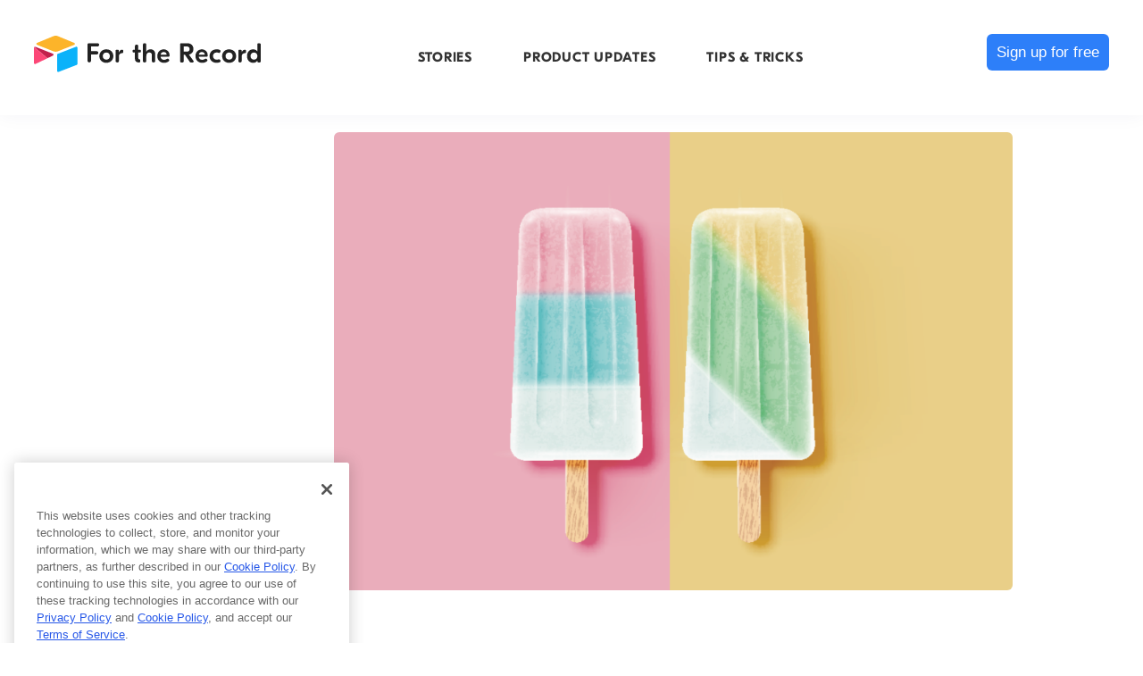

--- FILE ---
content_type: text/html; charset=utf-8
request_url: https://blog.airtable.com/highlight-key-info-in-airtable-with-color-coding/
body_size: 25581
content:
<!DOCTYPE html>
<html>

<head>
    <meta charset="utf-8" />
    <meta http-equiv="X-UA-Compatible" content="IE=edge" />
    <title>Highlight key info in Airtable with color-coding | Airtable Blog</title>
    <meta name="HandheldFriendly" content="True" />
    <meta name="viewport" content="width=device-width, initial-scale=1.0" />
    <link rel="stylesheet" type="text/css" href="https://blog.airtable.com/assets/built/global.css?v=5ab2df8e5d" />

    <!-- highlight.js for syntax highlighting -->
    <link rel="stylesheet" href="//cdnjs.cloudflare.com/ajax/libs/highlight.js/9.12.0/styles/atom-one-dark.min.css">
    <script src="//cdnjs.cloudflare.com/ajax/libs/highlight.js/9.12.0/highlight.min.js"></script>

    <meta name="description" content="Here’s some tips on using color in Airtable to highlight important information and orient your collaborators.">
    <link rel="icon" href="https://blog.airtable.com/content/images/size/w256h256/2022/02/favicon.png" type="image/png">
    <link rel="canonical" href="https://blog.airtable.com/highlight-key-info-in-airtable-with-color-coding/">
    <meta name="referrer" content="no-referrer-when-downgrade">
    
    <meta property="og:site_name" content="For The Record">
    <meta property="og:type" content="article">
    <meta property="og:title" content="Highlight key info in Airtable with color-coding | Airtable Blog">
    <meta property="og:description" content="Use color to make things pop, including the details you want collaborators to see in your base.">
    <meta property="og:url" content="https://blog.airtable.com/highlight-key-info-in-airtable-with-color-coding/">
    <meta property="og:image" content="https://blog.airtable.com/content/images/size/w1200/2022/05/Popsicle-header.png">
    <meta property="article:published_time" content="2022-05-26T15:00:00.000Z">
    <meta property="article:modified_time" content="2023-12-06T02:11:31.000Z">
    <meta property="article:tag" content="Tips &amp;amp; Tricks">
    
    <meta property="article:publisher" content="https://www.facebook.com/airtableapp/">
    <meta name="twitter:card" content="summary_large_image">
    <meta name="twitter:title" content="Highlight key info in Airtable with color-coding | Airtable Blog">
    <meta name="twitter:description" content="Use color to make things pop, including the details you want collaborators to see in your base.">
    <meta name="twitter:url" content="https://blog.airtable.com/highlight-key-info-in-airtable-with-color-coding/">
    <meta name="twitter:image" content="https://blog.airtable.com/content/images/size/w1200/2022/05/Popsicle-header.png">
    <meta name="twitter:label1" content="Written by">
    <meta name="twitter:data1" content="Airtable">
    <meta name="twitter:label2" content="Filed under">
    <meta name="twitter:data2" content="Tips &amp; Tricks">
    <meta name="twitter:site" content="@airtable">
    <meta property="og:image:width" content="1200">
    <meta property="og:image:height" content="916">
    
    <script type="application/ld+json">
{
    "@context": "https://schema.org",
    "@type": "Article",
    "publisher": {
        "@type": "Organization",
        "name": "For The Record",
        "url": "https://blog.airtable.com/",
        "logo": {
            "@type": "ImageObject",
            "url": "https://blog.airtable.com/content/images/size/w256h256/2022/02/favicon.png",
            "width": 60,
            "height": 60
        }
    },
    "author": {
        "@type": "Person",
        "name": "Airtable",
        "url": "https://blog.airtable.com/author/airtable/",
        "sameAs": []
    },
    "headline": "Highlight key info in Airtable with color-coding | Airtable Blog",
    "url": "https://blog.airtable.com/highlight-key-info-in-airtable-with-color-coding/",
    "datePublished": "2022-05-26T15:00:00.000Z",
    "dateModified": "2023-12-06T02:11:31.000Z",
    "image": {
        "@type": "ImageObject",
        "url": "https://blog.airtable.com/content/images/size/w1200/2022/05/Popsicle-header.png",
        "width": 1200,
        "height": 916
    },
    "keywords": "Tips & Tricks",
    "description": "Use color to make things pop, including the details you want collaborators to see in your base.",
    "mainEntityOfPage": "https://blog.airtable.com/highlight-key-info-in-airtable-with-color-coding/"
}
    </script>

    <meta name="generator" content="Ghost 6.13">
    <link rel="alternate" type="application/rss+xml" title="For The Record" href="https://blog.airtable.com/rss/">
    
    <script defer src="https://cdn.jsdelivr.net/ghost/sodo-search@~1.8/umd/sodo-search.min.js" data-key="286487d6f3c81d1f7cd8b693c6" data-styles="https://cdn.jsdelivr.net/ghost/sodo-search@~1.8/umd/main.css" data-sodo-search="https://airtable.ghost.io/" data-locale="en" crossorigin="anonymous"></script>
    
    <link href="https://blog.airtable.com/webmentions/receive/" rel="webmention">
    <script defer src="/public/cards.min.js?v=5ab2df8e5d"></script>
    <link rel="stylesheet" type="text/css" href="/public/cards.min.css?v=5ab2df8e5d">
    <script defer src="/public/ghost-stats.min.js?v=5ab2df8e5d" data-stringify-payload="false" data-datasource="analytics_events" data-storage="localStorage" data-host="https://blog.airtable.com/.ghost/analytics/api/v1/page_hit"  tb_site_uuid="5764b4fc-4300-4678-95ae-75e6e0a25aae" tb_post_uuid="d73e9b22-7b84-479d-bf2c-766b75307702" tb_post_type="post" tb_member_uuid="undefined" tb_member_status="undefined"></script><style>:root {--ghost-accent-color: #15171A;}</style>
    <!-- Google Analytics / Tag Manager -->
<script>
(function(w,d,s,l,i){w[l]=w[l]||[];w[l].push({'gtm.start':
new Date().getTime(),event:'gtm.js'});var f=d.getElementsByTagName(s)[0],
j=d.createElement(s),dl=l!='dataLayer'?'&l='+l:'';j.async=true;j.src=
'https://www.googletagmanager.com/gtm.js?id='+i+dl;f.parentNode.insertBefore(j,f);
})(window,document,'script','googleDataLayer','GTM-NCLXNTS');
</script>
<!-- End Google Analytics / Tag Manager -->

    <style>
    #post-featured-image { 
        margin-bottom: 1rem; 
    }
</style>
</head>

<body class="post-template tag-tips-and-tricks tag-hash-taylor">
    <div class="white">
        

<nav class="px3 col-12 sticky_nav">
    <div class="col-12 max-width-4 mx-auto flex py3 justify-between sticky_nav_inner">
        <h1 title="For The Record" alt="For The Record" class="flex-none block site_title">
            <a href="https://blog.airtable.com" class="pointer">
                <svg width="262" height="44" viewBox="0 0 262 44" fill="none" xmlns="http://www.w3.org/2000/svg">
    <path d="M21.8252 23.6183C21.9338 23.3238 21.921 22.9983 21.7896 22.7132C21.6582 22.4281 21.419 22.2069 21.1246 22.0982L1.78637 14.4728C1.6078 14.4038 1.41608 14.3755 1.22519 14.3901C1.0343 14.4046 0.84907 14.4616 0.683026 14.5569C0.579785 14.6084 0.485237 14.6758 0.402811 14.7566L15.1911 27.191L21.2017 24.2943C21.3456 24.2291 21.4749 24.1357 21.582 24.0195C21.6891 23.9034 21.7718 23.767 21.8252 23.6183V23.6183Z" fill="#C2214C"/>
    <path d="M21.7691 2.51126L3.59024 9.99997C3.36558 10.0916 3.17372 10.2488 3.03964 10.4511C2.90556 10.6533 2.83548 10.8912 2.8385 11.1339C2.84153 11.3765 2.91752 11.6126 3.0566 11.8114C3.19567 12.0103 3.39139 12.1626 3.61827 12.2487L21.8322 19.4642C23.4338 20.0948 25.2149 20.0948 26.8165 19.4642L45.0514 12.2487C45.2755 12.16 45.4682 12.0066 45.605 11.808C45.7417 11.6095 45.8164 11.3748 45.8194 11.1337C45.8224 10.8927 45.7536 10.6562 45.6219 10.4543C45.4901 10.2524 45.3013 10.0943 45.0794 9.99997L26.9005 2.51126C26.0873 2.17374 25.2154 2 24.3348 2C23.4543 2 22.5824 2.17374 21.7691 2.51126V2.51126Z" fill="#FCB42A"/>
    <path d="M25.9828 23.3907V41.3839C25.9815 41.5421 26.0113 41.6991 26.0705 41.8458C26.1298 41.9925 26.2174 42.1261 26.3283 42.239C26.4392 42.3518 26.5713 42.4418 26.7169 42.5036C26.8626 42.5654 27.019 42.5979 27.1773 42.5993C27.3344 42.5998 27.4902 42.5701 27.6361 42.5118L47.9516 34.6623C48.1761 34.574 48.3692 34.421 48.5064 34.2226C48.6437 34.0243 48.7188 33.7896 48.7222 33.5484V15.5131C48.7241 15.1951 48.5997 14.8893 48.3765 14.6628C48.1533 14.4363 47.8493 14.3075 47.5313 14.3047C47.3728 14.3022 47.2155 14.332 47.0689 14.3923L26.7534 22.2628C26.5227 22.3459 26.3241 22.4996 26.1858 22.7021C26.0474 22.9046 25.9764 23.1455 25.9828 23.3907V23.3907Z" fill="#0AB2FA"/>
    <path d="M0.385296 14.7706C0.269152 14.8757 0.175225 15.003 0.109052 15.1449C0.0428797 15.2869 0.0057985 15.4407 0 15.5972V32.4976C0.00753783 32.6616 0.0480445 32.8225 0.119095 32.9705C0.264968 33.2817 0.528469 33.5222 0.851644 33.6391C1.17482 33.756 1.5312 33.7398 1.84241 33.594L14.5676 27.5028L15.1736 27.2016H15.1946L0.406311 14.7671L0.385296 14.7706Z" fill="#FC4777"/>
    <path d="M63.9351 14.066V19.3538H70.2979C70.779 19.3538 71.2403 19.5449 71.5805 19.8851C71.9206 20.2253 72.1118 20.6866 72.1118 21.1677C72.1118 21.6487 71.9206 22.1101 71.5805 22.4503C71.2403 22.7904 70.779 22.9815 70.2979 22.9815H63.9351V29.9284C63.9351 30.4503 63.7278 30.9507 63.3588 31.3197C62.9898 31.6887 62.4894 31.896 61.9676 31.896C61.4457 31.896 60.9453 31.6887 60.5763 31.3197C60.2073 30.9507 60 30.4503 60 29.9284V11.967C60 11.5453 60.1675 11.1408 60.4657 10.8426C60.764 10.5444 61.1684 10.3768 61.5902 10.3768H71.1895C71.6787 10.3768 72.1478 10.5712 72.4938 10.9171C72.8397 11.263 73.034 11.7322 73.034 12.2214C73.034 12.7106 72.8397 13.1798 72.4938 13.5257C72.1478 13.8717 71.6787 14.066 71.1895 14.066H63.9351ZM85.1384 18.2004C86.3079 18.8181 87.2819 19.7499 87.9508 20.891C88.6272 22.038 88.9654 23.3398 88.9654 24.7943C88.9654 26.2498 88.6272 27.5506 87.9508 28.6987C87.2818 29.8394 86.3078 30.7708 85.1384 31.3882C83.9404 32.0349 82.592 32.3571 81.0962 32.3571C79.6004 32.3571 78.253 32.0338 77.054 31.3882C75.8846 30.7708 74.9106 29.8394 74.2415 28.6987C73.5652 27.5506 73.227 26.2498 73.227 24.7943C73.227 23.3398 73.5652 22.038 74.2415 20.891C74.9106 19.7503 75.8846 18.8189 77.054 18.2015C78.2519 17.5548 79.6004 17.2326 81.0962 17.2326C82.592 17.2326 83.9394 17.5559 85.1384 18.2015V18.2004ZM78.2222 21.8896C77.4738 22.6169 77.0996 23.5858 77.0996 24.7943C77.0996 26.0028 77.4738 26.9718 78.2222 27.699C78.9696 28.4273 79.929 28.7909 81.0962 28.7909C82.2644 28.7909 83.2164 28.4273 83.9553 27.699C84.6931 26.9718 85.062 26.0028 85.062 24.7943C85.062 23.5858 84.6931 22.6169 83.9553 21.8896C83.2175 21.1624 82.2644 20.7977 81.0962 20.7977C79.9279 20.7977 78.9696 21.1624 78.2222 21.8896ZM99.0565 21.4041C97.7208 21.5101 96.7752 21.8525 96.2208 22.4282C95.1977 23.4883 95.1447 24.3851 95.1447 26.0855V30.3048C95.1447 30.7265 94.9772 31.131 94.679 31.4292C94.3808 31.7274 93.9763 31.8949 93.5546 31.8949H92.9842C92.5625 31.8949 92.158 31.7274 91.8598 31.4292C91.5616 31.131 91.3941 30.7265 91.3941 30.3048V18.7549C91.3941 18.4737 91.5058 18.2041 91.7046 18.0053C91.9034 17.8065 92.173 17.6948 92.4542 17.6948H94.0539C94.335 17.6948 94.6047 17.8065 94.8035 18.0053C95.0023 18.2041 95.114 18.4737 95.114 18.7549V20.7076H95.1755C95.5444 19.6008 96.1285 18.7506 96.9268 18.1559C97.3222 17.8623 97.9943 17.7011 98.941 17.6746C99.0829 17.6704 99.2241 17.6946 99.3565 17.746C99.4888 17.7974 99.6094 17.8748 99.7112 17.9737C99.8131 18.0725 99.894 18.1908 99.9493 18.3216C100.005 18.4523 100.033 18.5928 100.033 18.7347V20.3482C100.033 20.6149 99.9325 20.8718 99.7515 21.0677C99.5705 21.2636 99.3224 21.3841 99.0565 21.4051V21.4041ZM236.574 21.4285C235.238 21.5345 234.293 21.8769 233.737 22.4525C232.715 23.5126 232.661 24.4095 232.661 26.1099V30.3291C232.661 30.7509 232.494 31.1553 232.195 31.4536C231.897 31.7518 231.493 31.9193 231.071 31.9193H230.502C230.08 31.9193 229.675 31.7518 229.377 31.4536C229.079 31.1553 228.911 30.7509 228.911 30.3291V18.7793C228.911 18.4981 229.023 18.2285 229.222 18.0296C229.421 17.8308 229.69 17.7191 229.972 17.7191H231.57C231.851 17.7191 232.121 17.8308 232.32 18.0296C232.519 18.2285 232.63 18.4981 232.63 18.7793V20.732H232.692C233.061 19.6252 233.646 18.775 234.444 18.1803C234.84 17.8866 235.512 17.7266 236.458 17.699C236.6 17.6949 236.741 17.7193 236.873 17.7707C237.006 17.8221 237.126 17.8996 237.228 17.9984C237.33 18.0973 237.41 18.2155 237.466 18.3462C237.521 18.4769 237.549 18.6173 237.549 18.7591V20.3726C237.549 20.6391 237.449 20.8959 237.268 21.0917C237.087 21.2876 236.84 21.4082 236.574 21.4295V21.4285ZM116.868 20.8603V26.8234C116.868 27.3969 116.982 27.8071 117.208 28.0531C117.432 28.299 117.823 28.422 118.375 28.422C118.732 28.422 119.022 28.7114 119.022 29.0676V30.8666C119.022 31.1478 118.91 31.4174 118.711 31.6162C118.512 31.815 118.243 31.9267 117.961 31.9267H117.36C115.988 31.9267 114.933 31.5727 114.195 30.8666C113.457 30.1585 113.088 29.109 113.088 27.7149V20.8613H111.535C111.254 20.8613 110.984 20.7496 110.785 20.5508C110.587 20.352 110.475 20.0824 110.475 19.8012V18.7549C110.475 18.4737 110.587 18.2041 110.785 18.0053C110.984 17.8065 111.254 17.6948 111.535 17.6948H113.088V13.5985C113.088 13.1768 113.256 12.7723 113.554 12.4741C113.852 12.1759 114.257 12.0083 114.678 12.0083H115.278C115.7 12.0083 116.105 12.1759 116.403 12.4741C116.701 12.7723 116.868 13.1768 116.868 13.5985V17.6948H118.729C119.01 17.6948 119.28 17.8065 119.479 18.0053C119.677 18.2041 119.789 18.4737 119.789 18.7549V19.8012C119.789 20.0824 119.677 20.352 119.479 20.5508C119.28 20.7496 119.01 20.8613 118.729 20.8613H116.868V20.8603ZM125.846 19.7228H125.907C126.951 18.0626 128.488 17.2326 130.518 17.2326C132.157 17.2326 133.458 17.7138 134.422 18.6775C135.384 19.6411 135.867 21.1263 135.867 23.1352V30.3058C135.867 30.7276 135.699 31.132 135.401 31.4302C135.103 31.7285 134.698 31.896 134.277 31.896H133.675C133.254 31.896 132.849 31.7285 132.551 31.4302C132.253 31.132 132.085 30.7276 132.085 30.3058V24.0257C132.085 21.8334 131.102 20.7373 129.134 20.7373C128.11 20.7373 127.305 21.0755 126.721 21.7518C126.137 22.4282 125.846 23.4936 125.846 24.948V30.3058C125.846 30.7276 125.678 31.132 125.38 31.4302C125.082 31.7285 124.677 31.896 124.255 31.896H123.654C123.233 31.896 122.828 31.7285 122.53 31.4302C122.232 31.132 122.064 30.7276 122.064 30.3058V11.967C122.064 11.5453 122.232 11.1408 122.53 10.8426C122.828 10.5444 123.233 10.3768 123.654 10.3768H124.255C124.677 10.3768 125.082 10.5444 125.38 10.8426C125.678 11.1408 125.846 11.5453 125.846 11.967V19.7217V19.7228ZM150.469 19.6687C151.389 20.786 151.873 22.3158 151.923 24.259C151.927 24.4287 151.898 24.5975 151.836 24.7556C151.774 24.9136 151.681 25.0576 151.562 25.1791C151.443 25.3006 151.302 25.3972 151.145 25.4631C150.989 25.529 150.821 25.5629 150.651 25.5629H141.83C141.933 26.6495 142.347 27.4944 143.074 28.0997C143.803 28.704 144.72 29.0061 145.826 29.0061C146.883 29.0061 147.953 28.6351 149.034 27.8909C149.323 27.6925 149.678 27.6162 150.022 27.6788C150.367 27.7414 150.672 27.9377 150.873 28.2248L151.25 28.7655C151.448 29.0499 151.527 29.4007 151.469 29.7426C151.412 30.0844 151.223 30.3901 150.943 30.5942C150.288 31.0712 149.74 31.4179 149.299 31.6341C148.316 32.1165 147.158 32.3571 145.826 32.3571C144.289 32.3571 142.947 32.0444 141.799 31.4189C140.671 30.8137 139.743 29.8956 139.124 28.775C138.489 27.6386 138.171 26.3219 138.171 24.8251C138.171 23.3303 138.479 22.0073 139.094 20.8603C139.681 19.7404 140.578 18.8123 141.676 18.1856C142.783 17.5495 144.074 17.2326 145.55 17.2326C147.722 17.2326 149.606 18.6202 150.469 19.6687V19.6687ZM143.044 20.9832C142.439 21.4539 142.065 22.1716 141.922 23.1352H148.623C148.562 22.2331 148.239 21.5313 147.655 21.0288C147.071 20.5274 146.308 20.2761 145.365 20.2761C144.422 20.2761 143.648 20.5115 143.044 20.9832V20.9832ZM193.206 19.6687C194.126 20.786 194.611 22.3158 194.66 24.259C194.665 24.4287 194.635 24.5975 194.573 24.7556C194.511 24.9136 194.418 25.0576 194.299 25.1791C194.181 25.3006 194.039 25.3972 193.883 25.4631C193.726 25.529 193.558 25.5629 193.388 25.5629H184.567C184.67 26.6495 185.084 27.4944 185.812 28.0997C186.539 28.704 187.457 29.0061 188.563 29.0061C189.621 29.0061 190.69 28.6351 191.772 27.8909C192.06 27.6925 192.415 27.6162 192.76 27.6788C193.104 27.7414 193.41 27.9377 193.61 28.2248L193.987 28.7655C194.185 29.0499 194.264 29.4007 194.207 29.7426C194.149 30.0844 193.96 30.3901 193.68 30.5942C193.026 31.0712 192.478 31.4179 192.037 31.6341C191.053 32.1165 189.895 32.3571 188.563 32.3571C187.025 32.3571 185.683 32.0444 184.536 31.4189C183.409 30.8137 182.48 29.8956 181.862 28.775C181.226 27.6386 180.909 26.3219 180.909 24.8251C180.909 23.3303 181.216 22.0073 181.831 20.8603C182.419 19.7404 183.315 18.8123 184.413 18.1856C185.52 17.5495 186.811 17.2326 188.286 17.2326C190.459 17.2326 192.343 18.6202 193.206 19.6687V19.6687ZM185.781 20.9832C185.177 21.4539 184.802 22.1716 184.659 23.1352H191.36C191.299 22.2331 190.976 21.5313 190.392 21.0288C189.808 20.5274 189.045 20.2761 188.103 20.2761C187.159 20.2761 186.385 20.5115 185.781 20.9832V20.9832ZM169.096 23.3197H167.651V30.8359C167.651 31.117 167.539 31.3867 167.34 31.5855C167.142 31.7843 166.872 31.896 166.591 31.896H164.777C164.496 31.896 164.226 31.7843 164.027 31.5855C163.829 31.3867 163.717 31.117 163.717 30.8359V11.4369C163.717 11.1558 163.829 10.8861 164.027 10.6873C164.226 10.4885 164.496 10.3768 164.777 10.3768H171.648C173.062 10.3768 174.291 10.6482 175.337 11.191C176.382 11.7348 177.186 12.4981 177.75 13.4808C178.313 14.4646 178.594 15.6021 178.594 16.8944C178.594 18.492 178.149 19.85 177.258 20.9663C176.367 22.0836 175.131 22.8056 173.554 23.1342L178.695 30.2115C178.81 30.3697 178.879 30.5567 178.894 30.7517C178.91 30.9468 178.871 31.1422 178.782 31.3165C178.693 31.4908 178.558 31.6371 178.391 31.7391C178.224 31.8412 178.032 31.8952 177.836 31.8949H175.526C175.354 31.8949 175.185 31.8529 175.032 31.7726C174.88 31.6922 174.749 31.5759 174.652 31.4338L169.097 23.3186L169.096 23.3197ZM167.651 19.8457H171.033C172.139 19.8457 172.975 19.5945 173.538 19.0931C174.102 18.5906 174.384 17.8782 174.384 16.9559C174.384 16.0548 174.102 15.3371 173.538 14.8038C172.975 14.2717 172.139 14.0045 171.033 14.0045H167.651V19.8457V19.8457ZM200.451 31.4189C199.287 30.8181 198.322 29.8951 197.669 28.7602C197.003 27.6121 196.67 26.2901 196.67 24.7954C196.67 23.2985 197.003 21.9765 197.669 20.8295C198.322 19.6946 199.287 18.7716 200.451 18.1708C201.639 17.5453 202.992 17.2326 204.509 17.2326C205.823 17.2326 206.963 17.416 207.93 17.7838C208.14 17.8636 208.331 17.9872 208.49 18.1462C208.649 18.3053 208.772 18.4963 208.852 18.7066C208.932 18.9169 208.966 19.1417 208.953 19.3662C208.939 19.5907 208.878 19.8098 208.774 20.009L208.473 20.5825C208.325 20.863 208.079 21.0786 207.781 21.187C207.484 21.2954 207.156 21.2889 206.863 21.1687C206.212 20.9016 205.448 20.768 204.57 20.768C203.402 20.768 202.439 21.1422 201.68 21.8896C200.922 22.6381 200.543 23.607 200.543 24.7943C200.543 25.9838 200.922 26.9516 201.68 27.699C202.438 28.4475 203.402 28.8217 204.57 28.8217C205.329 28.8217 206.022 28.7082 206.645 28.4824C207.006 28.3516 207.403 28.3562 207.762 28.4953C208.12 28.6345 208.416 28.8988 208.594 29.2394L208.759 29.5521C208.863 29.7507 208.924 29.9691 208.937 30.193C208.951 30.4168 208.917 30.641 208.838 30.8508C208.759 31.0607 208.636 31.2514 208.478 31.4105C208.32 31.5696 208.131 31.6935 207.921 31.7741C206.914 32.1631 205.777 32.3571 204.508 32.3571C202.992 32.3571 201.639 32.0444 200.451 31.4189V31.4189ZM222.63 18.2015C223.8 18.8189 224.774 19.7503 225.443 20.891C226.119 22.038 226.457 23.3398 226.457 24.7943C226.457 26.2498 226.118 27.5506 225.443 28.6987C224.774 29.8394 223.8 30.7708 222.63 31.3882C221.431 32.0349 220.084 32.3571 218.587 32.3571C217.092 32.3571 215.744 32.0338 214.545 31.3882C213.375 30.7708 212.401 29.8394 211.732 28.6987C211.056 27.5506 210.718 26.2498 210.718 24.7943C210.718 23.3398 211.057 22.038 211.732 20.891C212.401 19.7503 213.375 18.8189 214.545 18.2015C215.744 17.5548 217.091 17.2326 218.587 17.2326C220.084 17.2326 221.431 17.5559 222.63 18.2015ZM215.713 21.8907C214.966 22.6169 214.591 23.5858 214.591 24.7954C214.591 26.0039 214.966 26.9718 215.713 27.7001C216.462 28.4273 217.42 28.7909 218.587 28.7909C219.755 28.7909 220.708 28.4273 221.446 27.699C222.184 26.9718 222.553 26.0028 222.553 24.7943C222.553 23.5858 222.184 22.6169 221.446 21.8896C220.708 21.1624 219.755 20.7977 218.587 20.7977C217.42 20.7977 216.462 21.1624 215.714 21.8896L215.713 21.8907ZM242.011 31.4656C240.966 30.8719 240.141 30.0048 239.537 28.8683C238.933 27.7308 238.631 26.3728 238.631 24.7943C238.631 23.2169 238.933 21.8589 239.537 20.7214C240.141 19.5839 240.966 18.7178 242.011 18.1241C243.06 17.529 244.248 17.2218 245.454 17.2336C246.561 17.2336 247.509 17.4478 248.298 17.8782C249.079 18.3015 249.732 18.9277 250.188 19.691H250.249V11.438C250.249 11.1568 250.361 10.8872 250.56 10.6884C250.759 10.4896 251.028 10.3779 251.309 10.3779H252.41C252.832 10.3779 253.236 10.5454 253.534 10.8436C253.832 11.1419 254 11.5463 254 11.9681V30.8359C254 31.117 253.888 31.3867 253.689 31.5855C253.491 31.7843 253.221 31.896 252.94 31.896H251.309C251.028 31.896 250.759 31.7843 250.56 31.5855C250.361 31.3867 250.249 31.117 250.249 30.8359V29.8977H250.188C249.732 30.6609 249.079 31.2872 248.298 31.7105C247.509 32.1419 246.561 32.3571 245.454 32.3571C244.204 32.3571 243.056 32.0603 242.011 31.4656ZM249.189 27.6842C249.896 26.9463 250.249 25.9838 250.249 24.7943C250.249 23.607 249.896 22.6423 249.189 21.9055C248.482 21.1677 247.555 20.7988 246.407 20.7988C245.259 20.7988 244.332 21.1677 243.626 21.9055C242.919 22.6434 242.566 23.6059 242.566 24.7943C242.566 25.9838 242.919 26.9463 243.626 27.6842C244.332 28.422 245.259 28.7909 246.407 28.7909C247.555 28.7909 248.482 28.422 249.189 27.6842Z" fill="#222222"/>
</svg>
            </a>
        </h1>
        <div class="menu_toggle_main">
            <input id="menu__toggle" class="hide" type="checkbox" />
              <label class="menu__btn md-hide lg-hide" for="menu__toggle">
               <span></span>
              </label>
        <div class="flex-auto justify-center flex nav_menu mr3">
              
            <div class="navigation flex-inline flex-none">
                <ul class="nav">
    <li class="nav-stories"><a href="https://blog.airtable.com/tag/stories/">Stories</a></li>
    <li class="nav-product-updates"><a href="https://blog.airtable.com/tag/product-updates/">Product updates</a></li>
    <li class="nav-tips-tricks"><a href="https://blog.airtable.com/tag/tips-and-tricks/">Tips &amp; Tricks</a></li>
</ul>

            </div>
        </div>
            <a class="flex items-center py1 px2 big blue signup_cta" href="https://airtable.com/signup#">
                <span class="xs-hide sm-hide">Sign up for free</span>
                <span class="md-hide lg-hide">Sign up</span>
            </a>
        </div>
    </div>
</nav>

<div id="floating-header" class="px3 fixed top-0 left-0 right-0 white">
    <div class="col-12 max-width-4 mx-auto">
        <div class="flex py1 items-center">
            <a href="https://blog.airtable.com" title="For The Record" alt="For The Record" class="pointer flex-none xs-hide"
                style="width: 150px;">
                <svg width="262" height="44" viewBox="0 0 262 44" fill="none" xmlns="http://www.w3.org/2000/svg">
    <path d="M21.8252 23.6183C21.9338 23.3238 21.921 22.9983 21.7896 22.7132C21.6582 22.4281 21.419 22.2069 21.1246 22.0982L1.78637 14.4728C1.6078 14.4038 1.41608 14.3755 1.22519 14.3901C1.0343 14.4046 0.84907 14.4616 0.683026 14.5569C0.579785 14.6084 0.485237 14.6758 0.402811 14.7566L15.1911 27.191L21.2017 24.2943C21.3456 24.2291 21.4749 24.1357 21.582 24.0195C21.6891 23.9034 21.7718 23.767 21.8252 23.6183V23.6183Z" fill="#C2214C"/>
    <path d="M21.7691 2.51126L3.59024 9.99997C3.36558 10.0916 3.17372 10.2488 3.03964 10.4511C2.90556 10.6533 2.83548 10.8912 2.8385 11.1339C2.84153 11.3765 2.91752 11.6126 3.0566 11.8114C3.19567 12.0103 3.39139 12.1626 3.61827 12.2487L21.8322 19.4642C23.4338 20.0948 25.2149 20.0948 26.8165 19.4642L45.0514 12.2487C45.2755 12.16 45.4682 12.0066 45.605 11.808C45.7417 11.6095 45.8164 11.3748 45.8194 11.1337C45.8224 10.8927 45.7536 10.6562 45.6219 10.4543C45.4901 10.2524 45.3013 10.0943 45.0794 9.99997L26.9005 2.51126C26.0873 2.17374 25.2154 2 24.3348 2C23.4543 2 22.5824 2.17374 21.7691 2.51126V2.51126Z" fill="#FCB42A"/>
    <path d="M25.9828 23.3907V41.3839C25.9815 41.5421 26.0113 41.6991 26.0705 41.8458C26.1298 41.9925 26.2174 42.1261 26.3283 42.239C26.4392 42.3518 26.5713 42.4418 26.7169 42.5036C26.8626 42.5654 27.019 42.5979 27.1773 42.5993C27.3344 42.5998 27.4902 42.5701 27.6361 42.5118L47.9516 34.6623C48.1761 34.574 48.3692 34.421 48.5064 34.2226C48.6437 34.0243 48.7188 33.7896 48.7222 33.5484V15.5131C48.7241 15.1951 48.5997 14.8893 48.3765 14.6628C48.1533 14.4363 47.8493 14.3075 47.5313 14.3047C47.3728 14.3022 47.2155 14.332 47.0689 14.3923L26.7534 22.2628C26.5227 22.3459 26.3241 22.4996 26.1858 22.7021C26.0474 22.9046 25.9764 23.1455 25.9828 23.3907V23.3907Z" fill="#0AB2FA"/>
    <path d="M0.385296 14.7706C0.269152 14.8757 0.175225 15.003 0.109052 15.1449C0.0428797 15.2869 0.0057985 15.4407 0 15.5972V32.4976C0.00753783 32.6616 0.0480445 32.8225 0.119095 32.9705C0.264968 33.2817 0.528469 33.5222 0.851644 33.6391C1.17482 33.756 1.5312 33.7398 1.84241 33.594L14.5676 27.5028L15.1736 27.2016H15.1946L0.406311 14.7671L0.385296 14.7706Z" fill="#FC4777"/>
    <path d="M63.9351 14.066V19.3538H70.2979C70.779 19.3538 71.2403 19.5449 71.5805 19.8851C71.9206 20.2253 72.1118 20.6866 72.1118 21.1677C72.1118 21.6487 71.9206 22.1101 71.5805 22.4503C71.2403 22.7904 70.779 22.9815 70.2979 22.9815H63.9351V29.9284C63.9351 30.4503 63.7278 30.9507 63.3588 31.3197C62.9898 31.6887 62.4894 31.896 61.9676 31.896C61.4457 31.896 60.9453 31.6887 60.5763 31.3197C60.2073 30.9507 60 30.4503 60 29.9284V11.967C60 11.5453 60.1675 11.1408 60.4657 10.8426C60.764 10.5444 61.1684 10.3768 61.5902 10.3768H71.1895C71.6787 10.3768 72.1478 10.5712 72.4938 10.9171C72.8397 11.263 73.034 11.7322 73.034 12.2214C73.034 12.7106 72.8397 13.1798 72.4938 13.5257C72.1478 13.8717 71.6787 14.066 71.1895 14.066H63.9351ZM85.1384 18.2004C86.3079 18.8181 87.2819 19.7499 87.9508 20.891C88.6272 22.038 88.9654 23.3398 88.9654 24.7943C88.9654 26.2498 88.6272 27.5506 87.9508 28.6987C87.2818 29.8394 86.3078 30.7708 85.1384 31.3882C83.9404 32.0349 82.592 32.3571 81.0962 32.3571C79.6004 32.3571 78.253 32.0338 77.054 31.3882C75.8846 30.7708 74.9106 29.8394 74.2415 28.6987C73.5652 27.5506 73.227 26.2498 73.227 24.7943C73.227 23.3398 73.5652 22.038 74.2415 20.891C74.9106 19.7503 75.8846 18.8189 77.054 18.2015C78.2519 17.5548 79.6004 17.2326 81.0962 17.2326C82.592 17.2326 83.9394 17.5559 85.1384 18.2015V18.2004ZM78.2222 21.8896C77.4738 22.6169 77.0996 23.5858 77.0996 24.7943C77.0996 26.0028 77.4738 26.9718 78.2222 27.699C78.9696 28.4273 79.929 28.7909 81.0962 28.7909C82.2644 28.7909 83.2164 28.4273 83.9553 27.699C84.6931 26.9718 85.062 26.0028 85.062 24.7943C85.062 23.5858 84.6931 22.6169 83.9553 21.8896C83.2175 21.1624 82.2644 20.7977 81.0962 20.7977C79.9279 20.7977 78.9696 21.1624 78.2222 21.8896ZM99.0565 21.4041C97.7208 21.5101 96.7752 21.8525 96.2208 22.4282C95.1977 23.4883 95.1447 24.3851 95.1447 26.0855V30.3048C95.1447 30.7265 94.9772 31.131 94.679 31.4292C94.3808 31.7274 93.9763 31.8949 93.5546 31.8949H92.9842C92.5625 31.8949 92.158 31.7274 91.8598 31.4292C91.5616 31.131 91.3941 30.7265 91.3941 30.3048V18.7549C91.3941 18.4737 91.5058 18.2041 91.7046 18.0053C91.9034 17.8065 92.173 17.6948 92.4542 17.6948H94.0539C94.335 17.6948 94.6047 17.8065 94.8035 18.0053C95.0023 18.2041 95.114 18.4737 95.114 18.7549V20.7076H95.1755C95.5444 19.6008 96.1285 18.7506 96.9268 18.1559C97.3222 17.8623 97.9943 17.7011 98.941 17.6746C99.0829 17.6704 99.2241 17.6946 99.3565 17.746C99.4888 17.7974 99.6094 17.8748 99.7112 17.9737C99.8131 18.0725 99.894 18.1908 99.9493 18.3216C100.005 18.4523 100.033 18.5928 100.033 18.7347V20.3482C100.033 20.6149 99.9325 20.8718 99.7515 21.0677C99.5705 21.2636 99.3224 21.3841 99.0565 21.4051V21.4041ZM236.574 21.4285C235.238 21.5345 234.293 21.8769 233.737 22.4525C232.715 23.5126 232.661 24.4095 232.661 26.1099V30.3291C232.661 30.7509 232.494 31.1553 232.195 31.4536C231.897 31.7518 231.493 31.9193 231.071 31.9193H230.502C230.08 31.9193 229.675 31.7518 229.377 31.4536C229.079 31.1553 228.911 30.7509 228.911 30.3291V18.7793C228.911 18.4981 229.023 18.2285 229.222 18.0296C229.421 17.8308 229.69 17.7191 229.972 17.7191H231.57C231.851 17.7191 232.121 17.8308 232.32 18.0296C232.519 18.2285 232.63 18.4981 232.63 18.7793V20.732H232.692C233.061 19.6252 233.646 18.775 234.444 18.1803C234.84 17.8866 235.512 17.7266 236.458 17.699C236.6 17.6949 236.741 17.7193 236.873 17.7707C237.006 17.8221 237.126 17.8996 237.228 17.9984C237.33 18.0973 237.41 18.2155 237.466 18.3462C237.521 18.4769 237.549 18.6173 237.549 18.7591V20.3726C237.549 20.6391 237.449 20.8959 237.268 21.0917C237.087 21.2876 236.84 21.4082 236.574 21.4295V21.4285ZM116.868 20.8603V26.8234C116.868 27.3969 116.982 27.8071 117.208 28.0531C117.432 28.299 117.823 28.422 118.375 28.422C118.732 28.422 119.022 28.7114 119.022 29.0676V30.8666C119.022 31.1478 118.91 31.4174 118.711 31.6162C118.512 31.815 118.243 31.9267 117.961 31.9267H117.36C115.988 31.9267 114.933 31.5727 114.195 30.8666C113.457 30.1585 113.088 29.109 113.088 27.7149V20.8613H111.535C111.254 20.8613 110.984 20.7496 110.785 20.5508C110.587 20.352 110.475 20.0824 110.475 19.8012V18.7549C110.475 18.4737 110.587 18.2041 110.785 18.0053C110.984 17.8065 111.254 17.6948 111.535 17.6948H113.088V13.5985C113.088 13.1768 113.256 12.7723 113.554 12.4741C113.852 12.1759 114.257 12.0083 114.678 12.0083H115.278C115.7 12.0083 116.105 12.1759 116.403 12.4741C116.701 12.7723 116.868 13.1768 116.868 13.5985V17.6948H118.729C119.01 17.6948 119.28 17.8065 119.479 18.0053C119.677 18.2041 119.789 18.4737 119.789 18.7549V19.8012C119.789 20.0824 119.677 20.352 119.479 20.5508C119.28 20.7496 119.01 20.8613 118.729 20.8613H116.868V20.8603ZM125.846 19.7228H125.907C126.951 18.0626 128.488 17.2326 130.518 17.2326C132.157 17.2326 133.458 17.7138 134.422 18.6775C135.384 19.6411 135.867 21.1263 135.867 23.1352V30.3058C135.867 30.7276 135.699 31.132 135.401 31.4302C135.103 31.7285 134.698 31.896 134.277 31.896H133.675C133.254 31.896 132.849 31.7285 132.551 31.4302C132.253 31.132 132.085 30.7276 132.085 30.3058V24.0257C132.085 21.8334 131.102 20.7373 129.134 20.7373C128.11 20.7373 127.305 21.0755 126.721 21.7518C126.137 22.4282 125.846 23.4936 125.846 24.948V30.3058C125.846 30.7276 125.678 31.132 125.38 31.4302C125.082 31.7285 124.677 31.896 124.255 31.896H123.654C123.233 31.896 122.828 31.7285 122.53 31.4302C122.232 31.132 122.064 30.7276 122.064 30.3058V11.967C122.064 11.5453 122.232 11.1408 122.53 10.8426C122.828 10.5444 123.233 10.3768 123.654 10.3768H124.255C124.677 10.3768 125.082 10.5444 125.38 10.8426C125.678 11.1408 125.846 11.5453 125.846 11.967V19.7217V19.7228ZM150.469 19.6687C151.389 20.786 151.873 22.3158 151.923 24.259C151.927 24.4287 151.898 24.5975 151.836 24.7556C151.774 24.9136 151.681 25.0576 151.562 25.1791C151.443 25.3006 151.302 25.3972 151.145 25.4631C150.989 25.529 150.821 25.5629 150.651 25.5629H141.83C141.933 26.6495 142.347 27.4944 143.074 28.0997C143.803 28.704 144.72 29.0061 145.826 29.0061C146.883 29.0061 147.953 28.6351 149.034 27.8909C149.323 27.6925 149.678 27.6162 150.022 27.6788C150.367 27.7414 150.672 27.9377 150.873 28.2248L151.25 28.7655C151.448 29.0499 151.527 29.4007 151.469 29.7426C151.412 30.0844 151.223 30.3901 150.943 30.5942C150.288 31.0712 149.74 31.4179 149.299 31.6341C148.316 32.1165 147.158 32.3571 145.826 32.3571C144.289 32.3571 142.947 32.0444 141.799 31.4189C140.671 30.8137 139.743 29.8956 139.124 28.775C138.489 27.6386 138.171 26.3219 138.171 24.8251C138.171 23.3303 138.479 22.0073 139.094 20.8603C139.681 19.7404 140.578 18.8123 141.676 18.1856C142.783 17.5495 144.074 17.2326 145.55 17.2326C147.722 17.2326 149.606 18.6202 150.469 19.6687V19.6687ZM143.044 20.9832C142.439 21.4539 142.065 22.1716 141.922 23.1352H148.623C148.562 22.2331 148.239 21.5313 147.655 21.0288C147.071 20.5274 146.308 20.2761 145.365 20.2761C144.422 20.2761 143.648 20.5115 143.044 20.9832V20.9832ZM193.206 19.6687C194.126 20.786 194.611 22.3158 194.66 24.259C194.665 24.4287 194.635 24.5975 194.573 24.7556C194.511 24.9136 194.418 25.0576 194.299 25.1791C194.181 25.3006 194.039 25.3972 193.883 25.4631C193.726 25.529 193.558 25.5629 193.388 25.5629H184.567C184.67 26.6495 185.084 27.4944 185.812 28.0997C186.539 28.704 187.457 29.0061 188.563 29.0061C189.621 29.0061 190.69 28.6351 191.772 27.8909C192.06 27.6925 192.415 27.6162 192.76 27.6788C193.104 27.7414 193.41 27.9377 193.61 28.2248L193.987 28.7655C194.185 29.0499 194.264 29.4007 194.207 29.7426C194.149 30.0844 193.96 30.3901 193.68 30.5942C193.026 31.0712 192.478 31.4179 192.037 31.6341C191.053 32.1165 189.895 32.3571 188.563 32.3571C187.025 32.3571 185.683 32.0444 184.536 31.4189C183.409 30.8137 182.48 29.8956 181.862 28.775C181.226 27.6386 180.909 26.3219 180.909 24.8251C180.909 23.3303 181.216 22.0073 181.831 20.8603C182.419 19.7404 183.315 18.8123 184.413 18.1856C185.52 17.5495 186.811 17.2326 188.286 17.2326C190.459 17.2326 192.343 18.6202 193.206 19.6687V19.6687ZM185.781 20.9832C185.177 21.4539 184.802 22.1716 184.659 23.1352H191.36C191.299 22.2331 190.976 21.5313 190.392 21.0288C189.808 20.5274 189.045 20.2761 188.103 20.2761C187.159 20.2761 186.385 20.5115 185.781 20.9832V20.9832ZM169.096 23.3197H167.651V30.8359C167.651 31.117 167.539 31.3867 167.34 31.5855C167.142 31.7843 166.872 31.896 166.591 31.896H164.777C164.496 31.896 164.226 31.7843 164.027 31.5855C163.829 31.3867 163.717 31.117 163.717 30.8359V11.4369C163.717 11.1558 163.829 10.8861 164.027 10.6873C164.226 10.4885 164.496 10.3768 164.777 10.3768H171.648C173.062 10.3768 174.291 10.6482 175.337 11.191C176.382 11.7348 177.186 12.4981 177.75 13.4808C178.313 14.4646 178.594 15.6021 178.594 16.8944C178.594 18.492 178.149 19.85 177.258 20.9663C176.367 22.0836 175.131 22.8056 173.554 23.1342L178.695 30.2115C178.81 30.3697 178.879 30.5567 178.894 30.7517C178.91 30.9468 178.871 31.1422 178.782 31.3165C178.693 31.4908 178.558 31.6371 178.391 31.7391C178.224 31.8412 178.032 31.8952 177.836 31.8949H175.526C175.354 31.8949 175.185 31.8529 175.032 31.7726C174.88 31.6922 174.749 31.5759 174.652 31.4338L169.097 23.3186L169.096 23.3197ZM167.651 19.8457H171.033C172.139 19.8457 172.975 19.5945 173.538 19.0931C174.102 18.5906 174.384 17.8782 174.384 16.9559C174.384 16.0548 174.102 15.3371 173.538 14.8038C172.975 14.2717 172.139 14.0045 171.033 14.0045H167.651V19.8457V19.8457ZM200.451 31.4189C199.287 30.8181 198.322 29.8951 197.669 28.7602C197.003 27.6121 196.67 26.2901 196.67 24.7954C196.67 23.2985 197.003 21.9765 197.669 20.8295C198.322 19.6946 199.287 18.7716 200.451 18.1708C201.639 17.5453 202.992 17.2326 204.509 17.2326C205.823 17.2326 206.963 17.416 207.93 17.7838C208.14 17.8636 208.331 17.9872 208.49 18.1462C208.649 18.3053 208.772 18.4963 208.852 18.7066C208.932 18.9169 208.966 19.1417 208.953 19.3662C208.939 19.5907 208.878 19.8098 208.774 20.009L208.473 20.5825C208.325 20.863 208.079 21.0786 207.781 21.187C207.484 21.2954 207.156 21.2889 206.863 21.1687C206.212 20.9016 205.448 20.768 204.57 20.768C203.402 20.768 202.439 21.1422 201.68 21.8896C200.922 22.6381 200.543 23.607 200.543 24.7943C200.543 25.9838 200.922 26.9516 201.68 27.699C202.438 28.4475 203.402 28.8217 204.57 28.8217C205.329 28.8217 206.022 28.7082 206.645 28.4824C207.006 28.3516 207.403 28.3562 207.762 28.4953C208.12 28.6345 208.416 28.8988 208.594 29.2394L208.759 29.5521C208.863 29.7507 208.924 29.9691 208.937 30.193C208.951 30.4168 208.917 30.641 208.838 30.8508C208.759 31.0607 208.636 31.2514 208.478 31.4105C208.32 31.5696 208.131 31.6935 207.921 31.7741C206.914 32.1631 205.777 32.3571 204.508 32.3571C202.992 32.3571 201.639 32.0444 200.451 31.4189V31.4189ZM222.63 18.2015C223.8 18.8189 224.774 19.7503 225.443 20.891C226.119 22.038 226.457 23.3398 226.457 24.7943C226.457 26.2498 226.118 27.5506 225.443 28.6987C224.774 29.8394 223.8 30.7708 222.63 31.3882C221.431 32.0349 220.084 32.3571 218.587 32.3571C217.092 32.3571 215.744 32.0338 214.545 31.3882C213.375 30.7708 212.401 29.8394 211.732 28.6987C211.056 27.5506 210.718 26.2498 210.718 24.7943C210.718 23.3398 211.057 22.038 211.732 20.891C212.401 19.7503 213.375 18.8189 214.545 18.2015C215.744 17.5548 217.091 17.2326 218.587 17.2326C220.084 17.2326 221.431 17.5559 222.63 18.2015ZM215.713 21.8907C214.966 22.6169 214.591 23.5858 214.591 24.7954C214.591 26.0039 214.966 26.9718 215.713 27.7001C216.462 28.4273 217.42 28.7909 218.587 28.7909C219.755 28.7909 220.708 28.4273 221.446 27.699C222.184 26.9718 222.553 26.0028 222.553 24.7943C222.553 23.5858 222.184 22.6169 221.446 21.8896C220.708 21.1624 219.755 20.7977 218.587 20.7977C217.42 20.7977 216.462 21.1624 215.714 21.8896L215.713 21.8907ZM242.011 31.4656C240.966 30.8719 240.141 30.0048 239.537 28.8683C238.933 27.7308 238.631 26.3728 238.631 24.7943C238.631 23.2169 238.933 21.8589 239.537 20.7214C240.141 19.5839 240.966 18.7178 242.011 18.1241C243.06 17.529 244.248 17.2218 245.454 17.2336C246.561 17.2336 247.509 17.4478 248.298 17.8782C249.079 18.3015 249.732 18.9277 250.188 19.691H250.249V11.438C250.249 11.1568 250.361 10.8872 250.56 10.6884C250.759 10.4896 251.028 10.3779 251.309 10.3779H252.41C252.832 10.3779 253.236 10.5454 253.534 10.8436C253.832 11.1419 254 11.5463 254 11.9681V30.8359C254 31.117 253.888 31.3867 253.689 31.5855C253.491 31.7843 253.221 31.896 252.94 31.896H251.309C251.028 31.896 250.759 31.7843 250.56 31.5855C250.361 31.3867 250.249 31.117 250.249 30.8359V29.8977H250.188C249.732 30.6609 249.079 31.2872 248.298 31.7105C247.509 32.1419 246.561 32.3571 245.454 32.3571C244.204 32.3571 243.056 32.0603 242.011 31.4656ZM249.189 27.6842C249.896 26.9463 250.249 25.9838 250.249 24.7943C250.249 23.607 249.896 22.6423 249.189 21.9055C248.482 21.1677 247.555 20.7988 246.407 20.7988C245.259 20.7988 244.332 21.1677 243.626 21.9055C242.919 22.6434 242.566 23.6059 242.566 24.7943C242.566 25.9838 242.919 26.9463 243.626 27.6842C244.332 28.422 245.259 28.7909 246.407 28.7909C247.555 28.7909 248.482 28.422 249.189 27.6842Z" fill="#222222"/>
</svg>
            </a>
            <div class="flex-auto px2 xs-pl0 truncate center quiet serif" style="font-size: 0.7rem;">
                Highlight key info in Airtable with color-coding
            </div>
            <div id="floating-header-social" class="flex items-center justify-end">
                <a class="flex-none text-blue link-quiet block flex mr1 animate"
                    href="https://www.facebook.com/sharer/sharer.php?u=https://blog.airtable.com/highlight-key-info-in-airtable-with-color-coding/"
                    target="_blank"><svg viewBox="0 0 16 16" xmlns="http://www.w3.org/2000/svg">
    <path fillRule="evenodd" d="M11.0450542,15 L13.9823398,15 L13.9823398,15 C14.5346245,15 14.9823398,14.5522847 14.9823398,14 C14.9823398,13.9941649 14.9822887,13.9883299 14.9821865,13.9824957 L14.9821865,13.9824957 L14.7721025,1.98249568 L14.7721025,1.98249568 C14.7625546,1.43711839 14.3177166,1 13.7722557,1 L2,1 L2,1 C1.44771525,1 1,1.44771525 1,2 L1,14 L1,14 C1,14.5522847 1.44771525,15 2,15 L8.77608907,15 L8.77608907,9.96873495 L6.87888263,9.96873495 L6.87888263,7.75971911 L8.77608907,7.75971911 L8.77608907,6.13063027 C8.77608907,4.24011708 9.92452458,3.21066288 11.6019861,3.21066288 C12.4054955,3.21066288 13.0961385,3.27080808 13.2973548,3.2977286 L13.2973548,5.27349009 L12.1338931,5.27400124 C11.2216975,5.27400124 11.0450542,5.709841 11.0450542,6.34940206 L11.0450542,7.75971911 L13.2207548,7.75971911 L12.9374025,9.96873495 L11.0450542,9.96873495 L11.0450542,15 Z" fill="currentColor" />
</svg>
</a>
                <a class="flex-none text-blue link-quiet block flex mx1 animate"
                    href="https://twitter.com/intent/tweet?text=Highlight%20key%20info%20in%20Airtable%20with%20color-coding%20-%20For%20The%20Record%20by%20Airtable&url=https://blog.airtable.com/highlight-key-info-in-airtable-with-color-coding/&original_referer=https://blog.airtable.com/highlight-key-info-in-airtable-with-color-coding/"
                    target="_blank"><svg xmlns="http://www.w3.org/2000/svg" viewBox="0 0 16 16"><path d="M13.3510922,4.17074194 C13.9439932,3.81020446 14.3992436,3.23958275 14.613708,2.5597812 C14.0588043,2.89360259 13.4442931,3.1357399 12.7897362,3.26625732 C12.2660702,2.7004742 11.5195415,2.34682081 10.6934335,2.34682081 C9.10707273,2.34682081 7.82131037,3.65043745 7.82131037,5.25859471 C7.82131037,5.48690154 7.84647461,5.70920685 7.89564575,5.92218801 C5.5084744,5.80091169 3.39209768,4.64131069 1.97544442,2.87979287 C1.72819582,3.30965929 1.58657147,3.80978913 1.58657147,4.34351917 C1.58657147,5.35389215 2.09343058,6.24500315 2.86434518,6.7673843 C2.39353739,6.75246357 1.95058744,6.62141662 1.56332246,6.40316077 C1.56288206,6.415413 1.56288206,6.42754063 1.56288206,6.4397098 C1.56288206,7.85079304 2.55306451,9.02742256 3.86688955,9.29510267 C3.62608308,9.36165928 3.37240259,9.39685848 3.11042621,9.39685848 C2.92516131,9.39685848 2.74552943,9.37909275 2.56985091,9.34494225 C2.93559776,10.5017398 3.99613151,11.3437173 5.25321667,11.3672872 C4.26940466,12.1484189 3.03114402,12.6136922 1.68536439,12.6136922 C1.45368341,12.6136922 1.22488039,12.5998617 1,12.5730937 C2.2716286,13.3992679 3.78117547,13.8811751 5.40338274,13.8811751 C10.6863359,13.8811751 13.5749484,9.44430992 13.5749484,5.596071 C13.5749484,5.4698834 13.5720807,5.34455761 13.5668574,5.2196783 C14.1278037,4.80880284 14.6147014,4.2960885 15,3.71203087 C14.4856848,3.94364995 13.9320102,4.10020855 13.3510922,4.17074194 Z" fill="currentColor" /></svg>
</a>
                <a class="flex-none text-blue link-quiet block flex ml1 animate"
                    href="https://www.linkedin.com/shareArticle?url=https://blog.airtable.com/highlight-key-info-in-airtable-with-color-coding/&title=Highlight%20key%20info%20in%20Airtable%20with%20color-coding%20-%20For%20The%20Record%20by%20Airtable"
                    target="_blank"><svg xmlns="http://www.w3.org/2000/svg" viewBox="0 0 16 16"><path d="M13.6494483,13.6909091 L11.2356475,13.6909091 L11.2356475,9.89318182 C11.2356475,8.98772727 11.2202759,7.82272727 9.98150192,7.82272727 C8.72509579,7.82272727 8.5334023,8.80954545 8.5334023,9.82863636 L8.5334023,13.6909091 L6.12231418,13.6909091 L6.12231418,5.88181818 L8.43619923,5.88181818 L8.43619923,6.94954545 L8.46965517,6.94954545 C8.79155556,6.33545455 9.57912644,5.68818182 10.753249,5.68818182 C13.1977931,5.68818182 13.6494483,7.305 13.6494483,9.40818182 L13.6494483,13.6909091 Z M3.40062835,4.815 C2.62526437,4.815 2,4.18454545 2,3.40727273 C2,2.63045455 2.62526437,2 3.40062835,2 C4.17282759,2 4.79944828,2.63045455 4.79944828,3.40727273 C4.79944828,4.18454545 4.17282759,4.815 3.40062835,4.815 Z M2.19169349,13.6909091 L4.6082069,13.6909091 L4.6082069,5.88181818 L2.19169349,5.88181818 L2.19169349,13.6909091 Z" fill="currentColor" /></svg>
</a>
            </div>
        </div>
        <div class="rounded-big darken1 col-12 flex" style="padding: 2px; height: 8px;">
            <div class="rounded-big purple" id="post-progress"></div>
        </div>
    </div>
</div>

<div id="floating-cta" class="lg-ml3 lg-mb3 fixed left-0 bottom-0 z1">
    <div class="scale-container flex lg-flex-column justify-center items-center p2 white stroked1 rounded-big">
        <svg class="marks xs-hide sm-hide md-hide" xmlns="http://www.w3.org/2000/svg" viewBox="0 0 130 150">
            <path
                d="M6.45,5.86c3.81,7.61,12.38,26.65,8.57,59.5m90.54-22.84A171.54,171.54,0,0,0,55.1,75.37m68.45,68.77c-21.9-17.61-49-23.8-64.74-21.89" />
        </svg>
        <a class="display mr3 lg-mb2 lg-mr0" href="https://airtable.com/signup?utm_source=airtableblog">Sign up for
            Airtable for free</a>
        <form class="flex items-center"
            action="https://airtable.com/signup?utm_source=airtableblog&amp;utm_content=formulacontest" method="GET">
            <input type="email" name="email" placeholder="Enter your email"
                class="rounded-big p1 flex-auto display styled-input darken1" style="font-size: 0.8rem;" size="15">
            <input type="submit"
                class="rounded-big p1 darken1 display center blue text-white link-quiet pointer styled-input flex-none ml1"
                value="Sign up" style="font-size: 0.8rem;">
        </form>
    </div>
</div>

<main class="px3 pb3" role="main">
    <article class="col-12 post tag-tips-and-tricks tag-hash-taylor">
        <div class="max-width-3 mx-auto mb3">
            <div class="col-12 flex justify-end mb1">
                <figure id="post-featured-image"
                    class="lg-col-10 md-col-10 sm-col-12 xs-col-12 col-12 lg-mrn3 md-mrn3 sm-mr0 xs-mr0 mbn4 background-cover background-center background-norepeat rounded-big aspect_ratio_16x9"
                    style="background-image: url(https://blog.airtable.com/content/images/2022/05/Popsicle-header.png);">
                </figure>
            </div>

            <header class="lg-col-8 md-col-10 sm-col-12 xs-col-12 max-width-3">
                <section class="mb1 huge serif">
                    <a href="https://blog.airtable.com/tag/tips-and-tricks"
                        class="pointer link-quiet text-blue">Tips &amp; Tricks</a>
                </section>
                <h1 class="display strong huge line-height-1 mb2 z2 small">Highlight key info in Airtable with color-coding</h1>
            </header>
            <section class="my1 serif flex items-center flex-wrap col-12">
                <time class="quieter mr3 my1 xs-col-12 flex-none"
                    datetime="2022-05-26">May 26, 2022</time>
                <div class="flex-none flex items-center xs-col-12 my1">
                    <a class="flex-none link-quiet mr2 block text-blue animate" style="width: 24px; height: 24px;"
                        href="https://www.facebook.com/sharer/sharer.php?u=https://blog.airtable.com/highlight-key-info-in-airtable-with-color-coding/"
                        target="_blank"><svg viewBox="0 0 16 16" xmlns="http://www.w3.org/2000/svg">
    <path fillRule="evenodd" d="M11.0450542,15 L13.9823398,15 L13.9823398,15 C14.5346245,15 14.9823398,14.5522847 14.9823398,14 C14.9823398,13.9941649 14.9822887,13.9883299 14.9821865,13.9824957 L14.9821865,13.9824957 L14.7721025,1.98249568 L14.7721025,1.98249568 C14.7625546,1.43711839 14.3177166,1 13.7722557,1 L2,1 L2,1 C1.44771525,1 1,1.44771525 1,2 L1,14 L1,14 C1,14.5522847 1.44771525,15 2,15 L8.77608907,15 L8.77608907,9.96873495 L6.87888263,9.96873495 L6.87888263,7.75971911 L8.77608907,7.75971911 L8.77608907,6.13063027 C8.77608907,4.24011708 9.92452458,3.21066288 11.6019861,3.21066288 C12.4054955,3.21066288 13.0961385,3.27080808 13.2973548,3.2977286 L13.2973548,5.27349009 L12.1338931,5.27400124 C11.2216975,5.27400124 11.0450542,5.709841 11.0450542,6.34940206 L11.0450542,7.75971911 L13.2207548,7.75971911 L12.9374025,9.96873495 L11.0450542,9.96873495 L11.0450542,15 Z" fill="currentColor" />
</svg>
</a>
                    <a class="flex-none link-quiet mr2 block text-blue animate" style="width: 24px; height: 24px;"
                        href="https://twitter.com/intent/tweet?text=Highlight%20key%20info%20in%20Airtable%20with%20color-coding%20-%20For%20The%20Record%20by%20Airtable&url=https://blog.airtable.com/highlight-key-info-in-airtable-with-color-coding/&original_referer=https://blog.airtable.com/highlight-key-info-in-airtable-with-color-coding/"
                        target="_blank"><svg xmlns="http://www.w3.org/2000/svg" viewBox="0 0 16 16"><path d="M13.3510922,4.17074194 C13.9439932,3.81020446 14.3992436,3.23958275 14.613708,2.5597812 C14.0588043,2.89360259 13.4442931,3.1357399 12.7897362,3.26625732 C12.2660702,2.7004742 11.5195415,2.34682081 10.6934335,2.34682081 C9.10707273,2.34682081 7.82131037,3.65043745 7.82131037,5.25859471 C7.82131037,5.48690154 7.84647461,5.70920685 7.89564575,5.92218801 C5.5084744,5.80091169 3.39209768,4.64131069 1.97544442,2.87979287 C1.72819582,3.30965929 1.58657147,3.80978913 1.58657147,4.34351917 C1.58657147,5.35389215 2.09343058,6.24500315 2.86434518,6.7673843 C2.39353739,6.75246357 1.95058744,6.62141662 1.56332246,6.40316077 C1.56288206,6.415413 1.56288206,6.42754063 1.56288206,6.4397098 C1.56288206,7.85079304 2.55306451,9.02742256 3.86688955,9.29510267 C3.62608308,9.36165928 3.37240259,9.39685848 3.11042621,9.39685848 C2.92516131,9.39685848 2.74552943,9.37909275 2.56985091,9.34494225 C2.93559776,10.5017398 3.99613151,11.3437173 5.25321667,11.3672872 C4.26940466,12.1484189 3.03114402,12.6136922 1.68536439,12.6136922 C1.45368341,12.6136922 1.22488039,12.5998617 1,12.5730937 C2.2716286,13.3992679 3.78117547,13.8811751 5.40338274,13.8811751 C10.6863359,13.8811751 13.5749484,9.44430992 13.5749484,5.596071 C13.5749484,5.4698834 13.5720807,5.34455761 13.5668574,5.2196783 C14.1278037,4.80880284 14.6147014,4.2960885 15,3.71203087 C14.4856848,3.94364995 13.9320102,4.10020855 13.3510922,4.17074194 Z" fill="currentColor" /></svg>
</a>
                    <a class="flex-none link-quiet mr2 block text-blue animate" style="width: 24px; height: 24px;"
                        href="https://www.linkedin.com/shareArticle?url=https://blog.airtable.com/highlight-key-info-in-airtable-with-color-coding/&title=Highlight%20key%20info%20in%20Airtable%20with%20color-coding%20-%20For%20The%20Record%20by%20Airtable"
                        target="_blank"><svg xmlns="http://www.w3.org/2000/svg" viewBox="0 0 16 16"><path d="M13.6494483,13.6909091 L11.2356475,13.6909091 L11.2356475,9.89318182 C11.2356475,8.98772727 11.2202759,7.82272727 9.98150192,7.82272727 C8.72509579,7.82272727 8.5334023,8.80954545 8.5334023,9.82863636 L8.5334023,13.6909091 L6.12231418,13.6909091 L6.12231418,5.88181818 L8.43619923,5.88181818 L8.43619923,6.94954545 L8.46965517,6.94954545 C8.79155556,6.33545455 9.57912644,5.68818182 10.753249,5.68818182 C13.1977931,5.68818182 13.6494483,7.305 13.6494483,9.40818182 L13.6494483,13.6909091 Z M3.40062835,4.815 C2.62526437,4.815 2,4.18454545 2,3.40727273 C2,2.63045455 2.62526437,2 3.40062835,2 C4.17282759,2 4.79944828,2.63045455 4.79944828,3.40727273 C4.79944828,4.18454545 4.17282759,4.815 3.40062835,4.815 Z M2.19169349,13.6909091 L4.6082069,13.6909091 L4.6082069,5.88181818 L2.19169349,5.88181818 L2.19169349,13.6909091 Z" fill="currentColor" /></svg>
</a>
                </div>
            </section>
        </div>

        <section class="post-content serif line-height-5">
            <div class="excerpt">Use color to make things pop, including the details you want collaborators to see in your base.</div>
            <p>Sometimes, colors can speak louder than words. We know that a green traffic light, for instance, gives us the go-ahead, while a red light means “stop.” </p><p>And in Airtable, you can apply all sorts of colors to your records. Below are some ways you can use color-coding to highlight key information and orient team members.</p><!--kg-card-begin: markdown--><div class="max-width-4 mx-auto center mb3 relative" style="overflow: hidden; padding-top: 56.25%;">
<iframe src="https://www.youtube.com/embed/P9zDmxx_7hE?list=PLkcBLUN49n2E6SjvD4mxMqPWsnDc3HNEj" style="position: absolute; top: 0; left: 0; bottom: 0; right: 0; width: 100%; height: 100%;" frameborder="0" webkitallowfullscreen mozallowfullscreen allowfullscreen></iframe>
</div><!--kg-card-end: markdown--><h2 id="color-records-by-single-select-fields">Color records by single select fields</h2><!--kg-card-begin: markdown--><div class="max-width-3 mx-auto center mb3">
    <img src="https://blog.airtable.com/content/images/2022/05/Screen-Shot-2022-05-23-at-2.32.22-PM.png" />
</div>
<!--kg-card-end: markdown--><p>One of the simplest ways you can differentiate records is by coloring them by single select fields. Above, the records in this <a href="https://support.airtable.com/docs/guide-to-calendar-view?ref=blog.airtable.com">calendar view</a> have been colored according to the “Status” field, so you can see progress toward upcoming deadlines.</p><p>You can now instantly see which pieces of content are in drafting (red), which are undergoing revisions (yellow), and which are ready to publish (green)–all without having to double-click into each individual record to hunt for this information.</p><h2 id="add-conditional-coloring">Add conditional coloring</h2><!--kg-card-begin: markdown--><div class="max-width-3 mx-auto center mb3">
    <img src="https://blog.airtable.com/content/images/2022/05/Screen-Shot-2022-05-23-at-2.30.40-PM.png" />
</div>
<!--kg-card-end: markdown--><p>Workflows are complex, often requiring multiple considerations. If you want records colored by more than one condition, you’ll want to use <a href="https://support.airtable.com/docs/record-coloring-by-conditions?ref=blog.airtable.com">conditional formatting</a>.</p><p>Let’s say you want to flag content that is running behind schedule. Here, multiple conditions have been set to color records <strong>red</strong> when:</p><ol><li>The content’s due date is in the next 7 days</li></ol><p>AND</p><ol><li>The status is not yet “in review”</li></ol><p>There’s a third condition that colors everything else yellow, so your attention is only focused on the content that’s at risk (where a deadline is coming up and the content hasn’t been reviewed yet). Try using conditional coloring to red-flag overdue records, or neutralize the tasks you’ve already completed with a simple gray.</p><h2 id="add-color-everywhere">Add color everywhere</h2><!--kg-card-begin: markdown--><div class="max-width-3 mx-auto center mb3">
    <img src="https://blog.airtable.com/content/images/2022/05/Screen-Shot-2022-05-23-at-2.31.50-PM.png" />
</div>
<!--kg-card-end: markdown--><p>Your colleagues aren’t only getting their information from views. Consider applying the same color conditions you set in a view to your apps dashboard, so your data is streamlined throughout your base.</p><p>Here, record colors have been linked from a view to the <a href="https://support.airtable.com/docs/matrix-extension?ref=blog.airtable.com">Matrix app</a>. So no matter where team members go in a base, they can receive the same, up-to-date information.</p><!--kg-card-begin: markdown--><hr /><!--kg-card-end: markdown--><p><a href="https://airtable.com/help_link/qt-colorRecords?ref=blog.airtable.com"><em>Try coloring your records in Airtable now</em></a><em>. </em></p><p><em>Not a Pro plan user yet? </em><a href="https://airtable.com/pricing?ref=blog.airtable.com"><em>Upgrade today</em></a><em> to gain access to record coloring (and much more).</em></p>
        </section>
    </article>
</main>

<div class="max-width-4 mx-auto py4">
    <div class="center uppercase display strong pb2 quieter" style="font-size: 1rem;">More for the record</div>
    <div class="flex flex-wrap col-12 pb4 justify-center">
        <div class="px2 md-col-6 lg-col-6 sm-col-12 xs-col-12">
            <article class="col-12 p2 post tag-tips-and-tricks tag-hash-taylor">
    <a class="pointer rounded-big overflow-hidden clickable-stroked-thickest block darken1-hover animate" href="/six-starter-templates-for-small-businesses/">
            <div
                class="background-cover background-center mb2 col-12 rounded-big aspect_ratio_16x9"
                style="background-image: url(https://blog.airtable.com/content/images/2022/06/06012022_Six-starter-templates-for-small-businesses--1-.jpg);">
            </div>
        <div class="col-12">
            <header class="col-12 mb1">
                <h3 class="display huge strong">Six starter templates for small businesses</h3>
            </header>
            <section class="serif line-height-4 quiet big">Get your work organized from the get-go with these easily customizable templates.</section>
        </div>
    </a>
</article>
        </div>
        <div class="px2 md-col-6 lg-col-6 sm-col-12 xs-col-12">
            <article class="col-12 p2 post tag-tips-and-tricks tag-hash-jess">
    <a class="pointer rounded-big overflow-hidden clickable-stroked-thickest block darken1-hover animate" href="/how-to-plan-a-10-000-person-event/">
            <div
                class="background-cover background-center mb2 col-12 rounded-big aspect_ratio_16x9"
                style="background-image: url(https://blog.airtable.com/content/images/2022/05/05242022_How-to-pull-off-big-events-in-Airtable.png);">
            </div>
        <div class="col-12">
            <header class="col-12 mb1">
                <h3 class="display huge strong">How to create a 10,000-person event in 60 days</h3>
            </header>
            <section class="serif line-height-4 quiet big">Scale AI’s CMO explains how he used Airtable to build an AI conference from scratch.</section>
        </div>
    </a>
</article>
        </div>
    </div>
</div>

<aside class="relative col-12">
    <div class="col-12">
        <div class="pb4 px3">
            <div class="center display strong max-width-3 mx-auto mb3" style="font-size: 2.2rem;">Power your
                team with Airtable.</div>
            <form class="max-width-2 mx-auto flex xs-flex-column items-center" action="https://airtable.com/signup"
                method="GET">
                <input type="email" name="email" placeholder="Enter your email"
                    class="rounded-big xs-col-12 p1 flex-auto display xs-center lighten3 "
                    style="font-size: 1.2rem;" />
                <input type="submit"
                    class="rounded-big xs-col-12 p1 flex-none display center link-quiet pointer text-white styled-input blue appearance-none xs-mt2 sm-ml2 md-ml2 lg-ml2"
                    value="Sign up for free" style="font-size: 1.2rem;" />
                <input type="hidden" name="utm_source" value="airtableblog" />
            </form>
        </div>
        <footer class="pl3 pr3 col-12">
    <div class="footer-section">
        <nav class="navigation flex-inline flex-none">
            <a class="navbar-brand" href="https://www.airtable.com/">
                <svg xmlns="http://www.w3.org/2000/svg" width="32" height="27" shape-rendering="geometricPrecision" viewBox="0 0 200 170">
                    <path fill="#FCB400" d="M90.039 12.367L24.079 39.66c-3.667 1.519-3.63 6.729.062 8.192l66.235 26.266a24.575 24.575 0 0018.12 0l66.236-26.266c3.69-1.463 3.729-6.673.06-8.191l-65.958-27.294a24.578 24.578 0 00-18.795 0"></path>
                    <path fill="#18BFFF" d="M105.312 88.46v65.617c0 3.12 3.147 5.258 6.048 4.108l73.806-28.648a4.418 4.418 0 002.79-4.108V59.813c0-3.121-3.147-5.258-6.048-4.108l-73.806 28.648a4.42 4.42 0 00-2.79 4.108"></path>
                    <path fill="#F82B60" d="M88.078 91.846l-21.904 10.576-2.224 1.075-46.238 22.155c-2.93 1.414-6.672-.722-6.672-3.978V60.088c0-1.178.604-2.195 1.414-2.96a5.024 5.024 0 011.12-.84c1.104-.663 2.68-.84 4.02-.31L87.71 83.76c3.564 1.414 3.844 6.408.368 8.087"></path>
                    <path fill="rgba(0, 0, 0, 0.25)" d="M88.078 91.846l-21.904 10.576-53.72-45.295a5.024 5.024 0 011.12-.839c1.104-.663 2.68-.84 4.02-.31L87.71 83.76c3.564 1.414 3.844 6.408.368 8.087"></path>
                </svg>
            </a>
            <div class="category-headings">
                <ul class="navbar-nav">
                    <li class="nav-item">
                        <a class="nav-link " href="https://www.airtable.com/product">Platform</a>
                    </li>
                    <li class="nav-item">
                        <a class="nav-link" href="https://www.airtable.com/solutions/all">Solutions</a>
                    </li>
                    <li class="nav-item">
                        <a class="nav-link" href="https://www.airtable.com/lp/resources">Resources</a>
                    </li>
                    <li class="nav-item">
                        <a class="nav-link" href="https://www.airtable.com/pricing">Pricing</a>
                    </li>
                    <li class="nav-item">
                        <a class="nav-link" href="https://airtable.com/contact-sales?ref=htcs.sf">Contact Sales</a>
                    </li>
                </ul>
            </div>
            <div class="social-navbar">
                <ul class="navbar-nav-social">
                <li>
                    <a class="" href="https://facebook.com/airtableapp" target="_blank" rel="noopener noreferrer">
                    <svg width="17" height="17" fill="none" xmlns="http://www.w3.org/2000/svg">
                        <g clip-path="url(#Facebook_svg__clip0)">
                            <path d="M16.45 8.296a8 8 0 10-9.25 7.903v-5.59H5.17V8.295H7.2V6.533c0-2.005 1.195-3.112 3.022-3.112.875 0 1.79.156 1.79.156v1.969h-1.008c-.994 0-1.304.616-1.304 1.25v1.5h2.219l-.355 2.312H9.7v5.59a8.002 8.002 0 006.75-7.902z" fill="#9297A0"></path>
                            <path d="M11.564 10.608l.355-2.312H9.7v-1.5c0-.633.31-1.25 1.304-1.25h1.009V3.577s-.916-.156-1.791-.156C8.395 3.42 7.2 4.528 7.2 6.533v1.763H5.17v2.312H7.2v5.59c.829.13 1.672.13 2.5 0v-5.59h1.864z" fill="#fff"></path>
                        </g>
                        <defs>
                            <clipPath id="Facebook_svg__clip0">
                                <path fill="#fff" transform="translate(.45 .296)" d="M0 0h16v16H0z"></path>
                            </clipPath>
                        </defs>
                    </svg>
                    </a>
                </li>
                <li>
                    <a class="" href="https://linkedin.com/company/airtable" target="_blank" rel="noopener noreferrer">
                    <svg width="16" height="17" fill="none" xmlns="http://www.w3.org/2000/svg">
                        <rect y="0.296" width="16" height="16" rx="4" fill="#fff"></rect>
                        <path d="M13.633 13.929h-2.37v-3.713c0-.885-.016-2.025-1.234-2.025-1.234 0-1.423.965-1.423 1.96v3.778H6.235V6.294H8.51v1.043h.032a2.497 2.497 0 012.245-1.233c2.403 0 2.846 1.58 2.846 3.637v4.188zM3.56 5.25a1.383 1.383 0 01-1.376-1.376c0-.754.62-1.376 1.376-1.376.754 0 1.375.621 1.375 1.376 0 .755-.62 1.376-1.375 1.376zm1.185 8.679H2.372V6.294h2.373v7.635zM14.815.297H1.181A1.173 1.173 0 000 1.45v13.691c.008.64.54 1.162 1.18 1.155h13.635A1.176 1.176 0 0016 15.14V1.45A1.175 1.175 0 0014.815.296z" fill="#9297A0"></path>
                    </svg>
                    </a>
                </li>
                <li>
                    <a class="" href="https://twitter.com/airtable" target="_blank" rel="noopener noreferrer">
                    <svg width="20" height="17" fill="none" xmlns="http://www.w3.org/2000/svg">
                        <g clip-path="url(#Twitter_svg__clip0)">
                            <path d="M17.408 4.319c.012.17.012.34.012.512 0 5.233-3.984 11.27-11.27 11.27v-.004A11.212 11.212 0 01.08 14.322 7.954 7.954 0 005.94 12.68a3.966 3.966 0 01-3.7-2.75 3.948 3.948 0 001.788-.069A3.961 3.961 0 01.85 5.98v-.05c.55.306 1.167.477 1.798.495a3.966 3.966 0 01-1.226-5.288 11.242 11.242 0 008.163 4.138 3.965 3.965 0 016.75-3.613A7.95 7.95 0 0018.851.7a3.976 3.976 0 01-1.74 2.19 7.877 7.877 0 002.274-.623 8.044 8.044 0 01-1.977 2.052z" fill="#9297A0"></path>
                        </g>
                        <defs>
                            <clipPath id="Twitter_svg__clip0">
                                <path fill="#fff" transform="translate(0 .296)" d="M0 0h19.451v16H0z"></path>
                            </clipPath>
                        </defs>
                    </svg>
                    </a>
                </li>
                <li>
                    <a class="" href="https://instagram.com/airtable" target="_blank" rel="noopener noreferrer">
                    <svg width="17" height="17" fill="none" xmlns="http://www.w3.org/2000/svg">
                        <g clip-path="url(#Instagram_svg__clip0)" fill="#9297A0">
                            <path d="M8.45 1.736c2.136 0 2.39.008 3.233.047.78.035 1.204.165 1.486.275.348.128.662.333.92.598.266.259.471.573.6.921.109.282.239.706.274 1.486.039.844.047 1.096.047 3.233 0 2.136-.008 2.389-.047 3.232-.035.78-.165 1.204-.275 1.486a2.652 2.652 0 01-1.518 1.518c-.282.11-.706.24-1.486.276-.843.038-1.096.046-3.232.046-2.137 0-2.39-.008-3.233-.046-.78-.036-1.204-.166-1.486-.276a2.477 2.477 0 01-.92-.598 2.476 2.476 0 01-.6-.921c-.109-.282-.24-.706-.275-1.486-.038-.844-.046-1.096-.046-3.233 0-2.136.008-2.389.046-3.232.036-.78.166-1.204.276-1.486.128-.348.332-.663.598-.92.259-.267.573-.471.921-.6.282-.109.706-.24 1.486-.275.844-.038 1.096-.046 3.233-.046H8.45zM8.452.293c-2.173 0-2.446.01-3.299.048-.853.04-1.434.176-1.942.373a3.928 3.928 0 00-1.418.923c-.407.4-.722.884-.923 1.418C.673 3.563.537 4.145.5 4.997.459 5.847.45 6.122.45 8.294c0 2.173.01 2.446.049 3.299.039.853.174 1.433.371 1.941.201.534.516 1.017.923 1.417.4.407.883.722 1.418.923.508.198 1.09.333 1.941.372.852.039 1.126.048 3.299.048s2.445-.009 3.298-.048c.854-.039 1.433-.174 1.941-.372a4.088 4.088 0 002.34-2.34c.198-.508.333-1.09.372-1.942.039-.851.048-1.126.048-3.298 0-2.173-.009-2.445-.048-3.299-.04-.853-.174-1.432-.372-1.94a3.921 3.921 0 00-.922-1.417A3.927 3.927 0 0013.69.714C13.182.517 12.6.381 11.748.343 10.897.303 10.623.294 8.45.294h.002z"></path>
                            <path d="M8.45 4.188a4.108 4.108 0 100 8.216 4.108 4.108 0 000-8.216zm0 6.775a2.668 2.668 0 110-5.335 2.668 2.668 0 010 5.335zM12.72 4.985a.96.96 0 100-1.92.96.96 0 000 1.92z"></path>
                        </g>
                        <defs>
                            <clipPath id="Instagram_svg__clip0">
                                <path fill="#fff" transform="translate(.45 .296)" d="M0 0h16v16H0z"></path>
                            </clipPath>
                        </defs>
                    </svg>
                    </a>
                </li>
                <li>
                    <a class="" href="https://www.youtube.com/c/AirtableApp" target="_blank" rel="noopener noreferrer">
                    <svg width="21" height="15" fill="none" xmlns="http://www.w3.org/2000/svg">
                        <g clip-path="url(#Youtube_svg__clip0)">
                            <path d="M20.034 2.48A2.509 2.509 0 0018.266.71C16.705.286 10.45.286 10.45.286s-6.256 0-7.814.419A2.504 2.504 0 00.87 2.479C.451 4.04.451 7.293.451 7.293s0 3.255.418 4.814a2.504 2.504 0 001.769 1.768c1.559.418 7.813.418 7.813.418s6.256 0 7.815-.418a2.507 2.507 0 001.768-1.768c.416-1.56.416-4.814.416-4.814s-.005-3.255-.416-4.814zM8.45 10.292v-6l5.195 3-5.195 3z" fill="#9297A0"></path>
                        </g>
                        <defs>
                            <clipPath id="Youtube_svg__clip0">
                                <path fill="#fff" transform="translate(.451 .296)" d="M0 0h19.999v14H0z"></path>
                            </clipPath>
                        </defs>
                    </svg>
                    </a>
                </li>
                </ul>
            </div>
        </nav>
        <hr class="" />
        <ul class="footer-links" aria-label="footer links">
            <li class="footer-links-items">
                <p class="heading">Platform <i class="arrow right"></i></p>
                <div class="menu-list">
                <ul aria-label="Platform Overview">
                    <li>
                    <a class="" href="https://www.airtable.com/platform" color="secondary">
                        <p class="">Platform Overview</p>
                    </a>
                    </li>
                    <li>
                    <a class="" href="https://www.airtable.com/integrations" color="secondary">
                        <p class="">Integrations</p>
                    </a>
                    </li>
                    <li>
                    <a class="" href="https://airtable.com/marketplace" color="secondary">
                        <p class="">Extensions</p>
                    </a>
                    </li>
                    <li>
                    <a class="" href="https://www.airtable.com/platform/app-building" color="secondary">
                        <p class="">App Building</p>
                    </a>
                    </li>
                    <li>
                    <a class="" href="https://www.airtable.com/platform/ai" color="secondary">
                        <p class="">AI</p>
                    </a>
                    </li>
                </ul>
                <ul class="hide" aria-label="Remaining Popular Templates">
                 <li>
                    <a class="" href="https://www.airtable.com/platform/connected-data" color="secondary">
                        <p class="">Connect Data</p>
                    </a>
                    </li>
                    <li>
                    <a class="" href="https://www.airtable.com/platform/governance" color="secondary">
                        <p class="">Governance and Scale</p>
                    </a>
                    </li>
                    <li>
                    <a class="" href="https://www.airtable.com/platform/automations" color="secondary">
                        <p class="">Automations</p>
                    </a>
                    </li>
                    <li>
                    <a class="" href="https://www.airtable.com/platform/interface-designer" color="secondary">
                        <p class="">Interface Designer</p>
                    </a>
                    </li>
                    <li>
                    <a class="" href="https://www.airtable.com/platform/views" color="secondary">
                        <p class="">Views</p>
                    </a>
                    </li>
                    <li>
                    <a class="" href="https://www.airtable.com/platform/reporting" color="secondary">
                        <p class="">Reporting</p>
                    </a>
                    </li>
                    <li>
                    <a class="" href="https://www.airtable.com/platform/apps-by-airtable" color="secondary">
                        <p class="">Apps by Airtable</p>
                    </a>
                    </li>
                    <li>
                    <a class="" href="https://www.airtable.com/templates" color="secondary">
                        <p class="">Templates</p>
                    </a>
                    </li>
                    <li>
                    <a class="" href="https://www.airtable.com/platform/connected-apps-platform" color="secondary">
                        <p class="">Connected Apps Platform</p>
                    </a>
                    </li>
                </ul>
                <a class="footer-link-expand" href="#">
                    <p class="heading">See more</p>
                </a>
                </div>
            </li>
            <li class="footer-links-items">
                <p class="heading">Solutions <i class="arrow right"></i></p>
                <div class="menu-list">
                <ul aria-label="Solutions">
                    <li>
                    <a class="" href="https://www.airtable.com/solutions/product" color="secondary">
                        <p class="">Product</p>
                    </a>
                    </li>
                    <li>
                    <a class="" href="https://www.airtable.com/solutions/marketing" color="secondary">
                        <p class="">Marketing</p>
                    </a>
                    </li>
                    <li>
                    <a class="" href="https://www.airtable.com/solutions/operations" color="secondary">
                        <p class="">Operations</p>
                    </a>
                    </li>
                    <li>
                    <a class="" href="https://www.airtable.com/solutions/hr" color="secondary">
                        <p class="">Human Resources</p>
                    </a>
                    </li>
                    <li>
                    <a class="" href="https://www.airtable.com/solutions/sales" color="secondary">
                        <p class="">Sales</p>
                    </a>
                    </li>
                </ul>
                <ul class="hide" aria-label="Remaining Popular Extensions">
                    <li>
                    <a class="" href="https://www.airtable.com/solutions/finance" color="secondary">
                        <p class="">Finance</p>
                    </a>
                    </li>
                    <li>
                    <a class="" href="https://www.airtable.com/solutions/content-operations" color="secondary">
                        <p class="">Content Operations</p>
                    </a>
                    </li>
                    <li>
                    <a class="" href="https://www.airtable.com/solutions" color="secondary">
                        <p class="">See all Solutions</p>
                    </a>
                    </li>
                </ul>
                <a class="footer-link-expand" href="#">
                    <p class="heading">See more</p>
                </a>
                </div>
            </li>
            <li class="footer-links-items">
                <p class="heading">Learn <i class="arrow right"></i></p>
                 <div class="menu-list">
                <ul aria-label="Learn">
                    <li>
                    <a class="" href="https://www.airtable.com/learning" color="secondary">
                        <p class="">Learning Center</p>
                    </a>
                    </li>
                    <li>
                    <a class="" href="https://www.airtable.com/lp/resources/events" color="secondary">
                        <p class="">Events</p>
                    </a>
                    </li>
                    <li>
                    <a class="" href="https://www.airtable.com/videos" color="secondary">
                        <p class="">Video Hub</p>
                    </a>
                    </li>
                    <li>
                    <a class="" href="https://www.airtable.com/lp/resources/demos" color="secondary">
                        <p class="">Demos</p>
                    </a>
                    </li>
                    <li>
                    <a class="" href="https://www.airtable.com/customer-stories" color="secondary">
                        <p class="">Customer Stories</p>
                    </a>
                    </li>
                </ul>
                <ul class="hide" aria-label="Remaining Popular Solutions">
                    <li>
                    <a class="" href="https://www.airtable.com/lp/resources/webinars" color="secondary">
                        <p class="">Webinars</p>
                    </a>
                    </li>
                    <li>
                    <a class="" href="https://www.airtable.com/lp/resources/ebooks" color="secondary">
                        <p class="">eBooks</p>
                    </a>
                    </li>
                     <li>
                    <a class="" href="https://www.airtable.com/guides" color="secondary">
                        <p class="">Guides</p>
                    </a>
                    </li> 
                    <li>
                    <a class="" href="https://www.airtable.com/articles" color="secondary">
                        <p class="">Articles</p>
                    </a>
                    </li>
                     <li>
                    <a class="" href="https://www.airtable.com/lp/resources/reports" color="secondary">
                        <p class="">Reports</p>
                    </a>
                    </li>
                     <li>
                    <a class="" href="https://www.airtable.com/lp/resources/quick-reads" color="secondary">
                        <p class="">Quick Reads</p>
                    </a>
                    </li>                                                          
                </ul>
                <a class="footer-link-expand" href="#">
                    <p class="heading">See more</p>
                </a>
                </div>
            </li>
            <li class="footer-links-items">
                <p class="heading">Resources<i class="arrow right"></i></p>
                <div class="menu-list">
                <ul aria-label="Partners">
                    <li>
                    <a class="" href="https://www.airtable.com/partners" target="_blank" rel="noopener noreferrer" color="secondary">
                        <p class="">Partners</p>
                    </a>
                    </li>
                    <li>
                    <a class="" href="https://www.airtable.com/services" target="_blank" rel="noopener noreferrer" color="secondary">
                        <p class="">Services</p>
                    </a>
                    </li>
                    <li class="new-link">
                    <a class="" href="https://airtable.com/developers" color="secondary">
                        <p class="">Developers</p>
                    </a>
                    </li>
                    <li class="new-link">
                    <a class="" href="https://community.airtable.com" color="secondary">
                        <p class="">Community</p>
                    </a>
                    </li>
                    <li class="new-link">
                    <a class="" href="https://www.airtable.com/universe" color="secondary">
                        <p class="">Airtable Universe</p>
                    </a>
                    </li>                                      
                </ul>
                 <ul class="hide" aria-label="Remaining Resources">
                    <li class="new-link">
                    <a class="" href="https://support.airtable.com/docs/contacting-airtable-support" color="secondary">
                        <p class="">Customer Support</p>
                    </a>
                    </li>
                    <li class="new-link">
                    <a class="" href="https://support.airtable.com/" color="secondary">
                        <p class="">Support Docs</p>
                    </a>
                    </li>  
                </ul>
                <a class="footer-link-expand" href="#">
                    <p class="heading">See more</p>
                </a>
                </div>
            </li>
            <li class="footer-links-items">
                <p class="heading">Company <i class="arrow right"></i></p>
                <div class="menu-list">
                <ul aria-label="Company">
                    <li>
                    <a class="" href="https://www.airtable.com/about" color="secondary">
                        <p class="">About</p>
                    </a>
                    </li>
                    <li class="new-link">
                    <a class="" href="https://airtable.com/careers" color="secondary">
                        <p class="">Careers</p>
                    </a>
                    <div class="popular" role="status">
                        <p class="">POPULAR</p>
                    </div>
                    </li>
                    <li>
                    <a class="" href="https://blog.airtable.com" target="_blank" rel="noopener noreferrer" color="secondary">
                        <p class="">Blog</p>
                    </a>
                    </li>
                    <li>
                    <a class="" href="https://status.airtable.com/" color="secondary">
                        <p class="">Status</p>
                    </a>
                    </li>
                    <li>
                    <a class="" href="https://www.airtable.com/newsroom" color="secondary">
                        <p class="">Newsroom</p>
                    </a>
                    </li>
                    <li>
                    <a class="" href="https://airtable.com/signup" color="secondary">
                        <p class="">Try Airtable for free</p>
                    </a>
                    </li>
                </ul>
                </div>
            </li>
        </ul>
    </div> 
    <div class="mobile-main-footer-menu">
        <ul class="navbar-nav">
            <li class="nav-item">
                <a class="nav-link " href="https://www.airtable.com/platform">Platform</a>
            </li>
            <li class="nav-item">
                <a class="nav-link" href="https://www.airtable.com/solutions/all">Solutions</a>
            </li>
            <li class="nav-item">
                <a class="nav-link" href="https://www.airtable.com/pricing">Learn</a>
            </li>
            <li class="nav-item">
                <a class="nav-link" href="">Resources</a>
            </li>
            <li class="nav-item">
                <a class="nav-link" href="https://airtable.com/contact-sales?ref=htcs.sf">Company</a>
            </li>
        </ul>
    </div>
</footer>
<div class="footer-section-bottom">
    <div class="pl3 pr3 col-12">
        <nav class="navigation flex-inline flex-none">
            <div class="" id="navbarNav">
                <ul class="navbar-nav">
                <li class="nav-item text-lowercase font-weight-normal">
                    <a class="nav-link " href="https://www.airtable.com/security">Security</a>
                </li>
                <li class="nav-item">
                    <a class="nav-link" href="https://airtable.com/api">API</a>
                </li>
                <li class="nav-item">
                    <a class="nav-link" href="https://www.airtable.com/sitemap">Sitemap</a>
                </li>
                <li class="nav-item">
                    <a class="nav-link" href="https://www.airtable.com/privacy">Privacy</a>
                </li>
                <li class="nav-item">
                    <a class="nav-link disabled" href="https://www.airtable.com/terms-and-policies">Terms</a>
                </li>
                <li class="nav-item">
                    <a class="nav-link disabled" href="https://www.airtable.com/privacy-choices">Do Not Sell/Share My Info</a>
                </li>
                <li class="nav-item">
                    <a class="nav-link disabled" href="#" onclick="OneTrust.ToggleInfoDisplay();">Cookie Preferences</a>
                </li>
                </ul>
            </div>
            <div class="navbar-buttons">
            <a class="navbar-brand" href="https://itunes.apple.com/US/app/id914172636" target="_blank" rel="noopener noreferrer">
                <svg width="97" height="33" fill="none" xmlns="http://www.w3.org/2000/svg">
                    <g clip-path="url(#DownloadAppStore_svg__clip0)">
                    <path d="M88.55.183H8.07c-.294 0-.584 0-.877.002-.245.002-.488.006-.735.01-.537.006-1.073.054-1.603.141-.53.09-1.042.26-1.52.502A5.15 5.15 0 00.596 4.601C.507 5.13.46 5.665.454 6.202c-.008.245-.009.491-.013.737V25.43c.004.249.005.49.013.738.006.537.054 1.072.143 1.601a5.27 5.27 0 00.5 1.524c.242.478.56.914.942 1.291.379.382.816.7 1.295.943a5.36 5.36 0 001.521.505c.53.087 1.066.134 1.603.141.247.006.49.009.735.009l.876.001h80.48l.867-.001c.244 0 .494-.003.738-.009a10.617 10.617 0 001.6-.141 5.444 5.444 0 001.526-.505 5.022 5.022 0 001.294-.943c.381-.378.7-.814.945-1.291.242-.48.41-.994.496-1.524.089-.53.139-1.064.148-1.601.003-.249.003-.49.003-.738.007-.29.007-.58.007-.875V7.812c0-.293 0-.583-.007-.873 0-.246 0-.492-.003-.737-.01-.537-.059-1.072-.148-1.602a5.29 5.29 0 00-.496-1.522A5.173 5.173 0 0093.28.838a5.414 5.414 0 00-1.526-.502 10.435 10.435 0 00-1.6-.141c-.244-.004-.494-.009-.738-.01-.287-.002-.58-.002-.867-.002z" fill="#A6A6A6"></path>
                    <path d="M7.197 31.483c-.243 0-.481-.003-.723-.008-.501-.007-1-.05-1.495-.13a4.706 4.706 0 01-1.326-.439 4.323 4.323 0 01-1.117-.813 4.256 4.256 0 01-.817-1.117 4.577 4.577 0 01-.434-1.326 9.932 9.932 0 01-.133-1.5c-.006-.169-.012-.73-.012-.73V6.938s.007-.553.012-.716c.006-.502.05-1.002.132-1.497.076-.463.223-.912.435-1.33a4.452 4.452 0 013.257-2.371c.496-.082.997-.126 1.5-.132l.722-.01h82.214l.731.01c.498.006.995.05 1.487.13a4.75 4.75 0 011.336.439 4.474 4.474 0 011.932 1.936c.209.415.353.86.429 1.319.083.5.13 1.004.139 1.51.002.226.002.47.002.712.006.3.006.585.006.873v16.743c0 .29 0 .574-.006.86 0 .26 0 .499-.003.744-.01.497-.055.993-.137 1.483-.075.465-.22.915-.432 1.336-.21.41-.485.784-.812 1.108a4.331 4.331 0 01-1.12.819c-.42.212-.87.36-1.334.44-.495.08-.995.124-1.496.13-.234.005-.48.008-.718.008l-.867.002-81.352-.002z" fill="#000"></path>
                    <path d="M20.256 16.424a3.96 3.96 0 011.886-3.322 4.053 4.053 0 00-3.193-1.726c-1.344-.14-2.646.804-3.33.804-.698 0-1.752-.79-2.887-.766a4.253 4.253 0 00-3.579 2.182c-1.547 2.678-.393 6.615 1.09 8.78.74 1.06 1.607 2.245 2.741 2.203 1.11-.046 1.524-.707 2.864-.707 1.327 0 1.716.707 2.873.68 1.19-.019 1.94-1.064 2.656-2.135a8.77 8.77 0 001.215-2.474 3.826 3.826 0 01-2.335-3.52zM18.071 9.952c.65-.78.97-1.781.892-2.792a3.966 3.966 0 00-2.566 1.327 3.71 3.71 0 00-.915 2.69 3.28 3.28 0 002.59-1.225zM34.283 21.895h-3.787l-.909 2.685h-1.604l3.587-9.934h1.666l3.587 9.934h-1.631l-.909-2.685zm-3.394-1.239h3.001l-1.48-4.358h-.04l-1.481 4.358zM44.57 20.96c0 2.25-1.206 3.696-3.023 3.696a2.456 2.456 0 01-2.28-1.267h-.034v3.587h-1.486v-9.639h1.438v1.205h.028a2.57 2.57 0 012.306-1.28c1.838 0 3.05 1.453 3.05 3.697zm-1.529 0c0-1.467-.758-2.431-1.914-2.431-1.136 0-1.9.984-1.9 2.43 0 1.46.764 2.437 1.9 2.437 1.156 0 1.914-.957 1.914-2.437zM52.541 20.96c0 2.25-1.205 3.696-3.023 3.696a2.455 2.455 0 01-2.279-1.267h-.034v3.587h-1.487v-9.639h1.44v1.205h.027a2.57 2.57 0 012.306-1.28c1.838 0 3.05 1.453 3.05 3.697zm-1.528 0c0-1.467-.758-2.431-1.914-2.431-1.136 0-1.9.984-1.9 2.43 0 1.46.764 2.437 1.9 2.437 1.156 0 1.914-.957 1.914-2.437zM57.81 21.812c.11.985 1.067 1.632 2.375 1.632 1.253 0 2.154-.647 2.154-1.535 0-.771-.543-1.233-1.83-1.55l-1.288-.31c-1.824-.44-2.671-1.293-2.671-2.677 0-1.714 1.493-2.892 3.614-2.892 2.1 0 3.539 1.178 3.587 2.892h-1.5c-.09-.992-.91-1.59-2.108-1.59-1.197 0-2.017.605-2.017 1.486 0 .703.524 1.116 1.804 1.433l1.095.268c2.038.482 2.885 1.301 2.885 2.754 0 1.859-1.48 3.023-3.835 3.023-2.204 0-3.691-1.137-3.787-2.934h1.522zM67.118 15.623v1.714h1.378v1.178h-1.378v3.992c0 .62.276.91.882.91.163-.003.326-.014.489-.035v1.17c-.273.052-.55.075-.826.07-1.466 0-2.038-.551-2.038-1.956v-4.151h-1.053v-1.178h1.053v-1.714h1.493zM69.293 20.96c0-2.28 1.343-3.712 3.436-3.712 2.1 0 3.436 1.432 3.436 3.711 0 2.285-1.33 3.711-3.436 3.711-2.107 0-3.436-1.426-3.436-3.71zm5.357 0c0-1.564-.717-2.487-1.922-2.487-1.204 0-1.92.93-1.92 2.486 0 1.57.716 2.485 1.92 2.485 1.205 0 1.922-.915 1.922-2.485zM77.39 17.337h1.418v1.233h.035a1.728 1.728 0 011.742-1.308c.171-.001.342.017.51.055v1.39a2.08 2.08 0 00-.669-.09 1.498 1.498 0 00-1.549 1.667v4.296H77.39v-7.243zM87.949 22.453c-.2 1.315-1.48 2.217-3.119 2.217-2.107 0-3.415-1.412-3.415-3.677 0-2.271 1.315-3.745 3.353-3.745 2.004 0 3.264 1.377 3.264 3.573v.51h-5.116v.089a1.887 1.887 0 001.948 2.052 1.64 1.64 0 001.673-1.02h1.412zm-5.026-2.162h3.621a1.742 1.742 0 00-1.776-1.838 1.833 1.833 0 00-1.845 1.838zM30.702 7.168A2.112 2.112 0 0132.95 9.54c0 1.525-.825 2.402-2.247 2.402h-1.724V7.168h1.724zm-.983 4.099h.9a1.5 1.5 0 001.575-1.717 1.506 1.506 0 00-1.574-1.707h-.9v3.424zM33.786 10.139a1.705 1.705 0 012.962-1.31 1.705 1.705 0 01.436 1.31 1.706 1.706 0 11-3.398 0zm2.666 0c0-.781-.35-1.238-.966-1.238-.618 0-.966.457-.966 1.238 0 .787.348 1.24.966 1.24.616 0 .966-.456.966-1.24zM41.7 11.942h-.738l-.744-2.654h-.056l-.742 2.654h-.73l-.993-3.603h.721l.645 2.749h.053l.741-2.749h.682l.74 2.749h.057l.642-2.749h.711l-.989 3.603zM43.524 8.34h.685v.572h.053a1.079 1.079 0 011.075-.642 1.172 1.172 0 011.247 1.34v2.332h-.711V9.788c0-.579-.252-.867-.778-.867a.826.826 0 00-.86.913v2.108h-.71V8.339zM47.716 6.933h.711v5.009h-.71V6.933zM49.416 10.139a1.705 1.705 0 012.962-1.31 1.708 1.708 0 01.436 1.31 1.706 1.706 0 11-3.398 0zm2.666 0c0-.781-.35-1.238-.966-1.238-.618 0-.966.457-.966 1.238 0 .787.348 1.24.966 1.24.615 0 .966-.456.966-1.24zM53.562 10.923c0-.649.483-1.022 1.34-1.076l.976-.056v-.31c0-.381-.252-.596-.738-.596-.397 0-.672.146-.75.4H53.7c.073-.618.655-1.015 1.472-1.015.903 0 1.413.45 1.413 1.21v2.462H55.9v-.507h-.056a1.21 1.21 0 01-1.082.566 1.088 1.088 0 01-1.2-1.078zm2.316-.308v-.301l-.88.056c-.496.033-.721.202-.721.52 0 .324.281.512.668.512a.85.85 0 00.933-.787zM57.52 10.139c0-1.138.585-1.86 1.495-1.86a1.188 1.188 0 011.105.632h.053V6.933h.711v5.009h-.681v-.57h-.056a1.25 1.25 0 01-1.132.629c-.916 0-1.495-.721-1.495-1.862zm.734 0c0 .764.36 1.224.963 1.224.6 0 .97-.467.97-1.221 0-.75-.375-1.224-.97-1.224-.599 0-.963.463-.963 1.22zM63.825 10.139a1.709 1.709 0 011.7-1.87 1.706 1.706 0 011.698 1.87 1.706 1.706 0 11-3.398 0zm2.667 0c0-.781-.351-1.238-.967-1.238-.618 0-.965.457-.965 1.238 0 .787.347 1.24.965 1.24.616 0 .967-.456.967-1.24zM68.177 8.34h.684v.572h.053a1.079 1.079 0 011.076-.642 1.172 1.172 0 011.246 1.34v2.332h-.71V9.788c0-.579-.252-.867-.778-.867a.826.826 0 00-.86.913v2.108h-.711V8.339zM75.254 7.442v.914h.78v.598h-.78v1.853c0 .377.155.542.509.542.09 0 .181-.005.271-.016v.592a2.332 2.332 0 01-.387.036c-.79 0-1.105-.278-1.105-.972V8.954h-.572v-.598h.572v-.914h.712zM77.005 6.933h.705v1.985h.056a1.108 1.108 0 011.099-.645 1.187 1.187 0 011.24 1.343v2.326h-.712v-2.15c0-.576-.268-.868-.77-.868a.841.841 0 00-.907.914v2.104h-.71V6.933zM84.25 10.969a1.463 1.463 0 01-1.56 1.042 1.636 1.636 0 01-1.665-1.86 1.661 1.661 0 011.661-1.881c1.003 0 1.607.685 1.607 1.816v.248H81.75v.04a.953.953 0 00.959 1.032.864.864 0 00.857-.437h.684zm-2.5-1.161h1.82a.87.87 0 00-.888-.933.921.921 0 00-.932.933z" fill="#fff"></path>
                    </g>
                    <defs>
                    <clipPath id="DownloadAppStore_svg__clip0">
                        <path fill="#fff" transform="translate(.441 .183)" d="M0 0h95.731v32H0z"></path>
                    </clipPath>
                    </defs>
                </svg>
                <span class="SrOnly-module_srOnly__3NH1o">Download on the App Store</span>
            </a>
            <a class="navbar-brand" href="https://play.google.com/store/apps/details?id=com.formagrid.airtable" target="_blank" rel="noopener noreferrer">
                <svg width="109" height="33" fill="none" xmlns="http://www.w3.org/2000/svg">
                    <path d="M104.173.183h-100a4 4 0 00-4 4v24a4 4 0 004 4h100a4 4 0 004-4v-24a4 4 0 00-4-4z" fill="#000"></path>
                    <path d="M104.173.823a3.362 3.362 0 013.36 3.36v24a3.36 3.36 0 01-3.36 3.36h-100a3.36 3.36 0 01-3.36-3.36v-24a3.36 3.36 0 013.36-3.36h100zm0-.64h-100a4 4 0 00-4 4v24a4 4 0 004 4h100a3.999 3.999 0 004-4v-24a4.001 4.001 0 00-4-4z" fill="#A6A6A6"></path>
                    <path d="M38.109 8.375a2.177 2.177 0 01-.6 1.6 2.32 2.32 0 01-1.76.704 2.4 2.4 0 01-1.768-.72 2.552 2.552 0 010-3.568 2.528 2.528 0 012.752-.52c.288.119.546.302.752.536l-.424.424a1.6 1.6 0 00-1.312-.576 1.92 1.92 0 101.344 3.304c.244-.268.386-.613.4-.976h-1.744v-.576h2.328c.018.122.029.245.032.368zM41.773 6.375h-2.16v1.52h1.968v.576h-1.968v1.52h2.16v.592h-2.784v-4.8h2.784v.592zM44.397 10.583h-.616V6.375h-1.344v-.592h3.336v.592h-1.376v4.208zM48.125 10.583v-4.8h.616v4.8h-.616zM51.477 10.583h-.616V6.375h-1.344v-.592h3.296v.592h-1.336v4.208zM59.06 9.96a2.489 2.489 0 01-3.52 0 2.592 2.592 0 010-3.553 2.344 2.344 0 011.76-.728 2.4 2.4 0 011.76.728 2.456 2.456 0 01.705 1.776 2.4 2.4 0 01-.704 1.776zm-3.063-.4a1.831 1.831 0 002.608 0 2.032 2.032 0 000-2.753 1.832 1.832 0 00-2.608 0 2.032 2.032 0 000 2.752zM60.637 10.583v-4.8h.744l2.336 3.736V5.783h.616v4.8h-.64l-2.44-3.912v3.912h-.616z" fill="#fff" stroke="#fff" stroke-width="0.2" stroke-miterlimit="10"></path>
                    <path d="M54.685 17.583a3.408 3.408 0 103.416 3.4 3.354 3.354 0 00-3.416-3.4zm0 5.464a2.063 2.063 0 111.92-2.064 1.968 1.968 0 01-1.92 2.064zm-7.456-5.464a3.408 3.408 0 103.416 3.4 3.354 3.354 0 00-3.416-3.4zm0 5.464a2.063 2.063 0 111.92-2.064 1.968 1.968 0 01-1.92 2.064zm-8.864-4.416v1.44h3.456a3.016 3.016 0 01-.8 1.816 3.538 3.538 0 01-2.672 1.056 3.84 3.84 0 110-7.68 3.712 3.712 0 012.624 1.032l1.016-1.016a5.04 5.04 0 00-3.624-1.456 5.289 5.289 0 100 10.568 4.856 4.856 0 003.688-1.48 4.8 4.8 0 001.248-3.384c.002-.3-.022-.6-.072-.896h-4.864zm36.248 1.12a3.2 3.2 0 00-2.912-2.168 3.2 3.2 0 00-3.2 3.4 3.384 3.384 0 006.208 1.896l-1.16-.8a1.928 1.928 0 01-1.672.936 1.72 1.72 0 01-1.648-1.032l4.552-1.88-.168-.352zm-4.64 1.136a1.872 1.872 0 011.784-1.992 1.312 1.312 0 011.256.728l-3.04 1.264zm-3.696 3.296h1.496v-10h-1.496v10zm-2.448-5.84h-.056a2.353 2.353 0 00-1.792-.8 3.408 3.408 0 000 6.808 2.304 2.304 0 001.792-.8h.056v.488c0 1.304-.696 2-1.816 2a1.888 1.888 0 01-1.72-1.208l-1.296.536a3.2 3.2 0 003.016 2.016c1.752 0 3.2-1.032 3.2-3.544v-6.056h-1.384v.56zm-1.72 4.704a2.064 2.064 0 010-4.12 1.914 1.914 0 011.824 2.056 1.906 1.906 0 01-1.824 2.064zm19.512-8.864h-3.584v10h1.496v-3.792h2.088a3.11 3.11 0 100-6.208zm0 4.8h-2.088v-3.408h2.12a1.711 1.711 0 110 3.424l-.032-.016zm9.232-1.432a2.792 2.792 0 00-2.664 1.528l1.32.552a1.424 1.424 0 011.368-.728 1.441 1.441 0 011.6 1.288v.096a3.345 3.345 0 00-1.56-.384c-1.424 0-2.88.8-2.88 2.256a2.312 2.312 0 002.488 2.2 2.12 2.12 0 001.904-.976h.048v.8h1.44v-3.848c0-1.752-1.328-2.768-3.032-2.768l-.032-.016zm-.184 5.48c-.488 0-1.168-.248-1.168-.848 0-.8.848-1.072 1.6-1.072.475-.011.945.105 1.36.336a1.808 1.808 0 01-1.76 1.6l-.032-.016zm8.496-5.248l-1.712 4.336h-.048l-1.776-4.336h-1.6l2.664 6.064-1.52 3.368h1.56l4.096-9.432h-1.664zm-13.44 6.4h1.488v-10h-1.488v10z" fill="#fff"></path>
                    <path d="M8.525 6.215a1.6 1.6 0 00-.376 1.12v17.696c-.028.409.108.811.376 1.12l.056.064 9.912-9.912v-.24L8.58 6.16l-.056.056z" fill="url(#DownloadGooglePlay_svg__paint0_linear)"></path>
                    <path d="M21.773 19.607l-3.28-3.304v-.24l3.28-3.304.072.048 3.928 2.224c1.12.632 1.12 1.672 0 2.312l-3.912 2.224-.088.04z" fill="url(#DownloadGooglePlay_svg__paint1_linear)"></path>
                    <path d="M21.869 19.56l-3.376-3.377-9.968 9.968a1.296 1.296 0 001.656.056l11.688-6.648z" fill="url(#DownloadGooglePlay_svg__paint2_linear)"></path>
                    <path d="M21.869 12.807L10.18 6.167a1.288 1.288 0 00-1.656.048l9.968 9.968 3.376-3.376z" fill="url(#DownloadGooglePlay_svg__paint3_linear)"></path>
                    <path opacity="0.2" d="M21.773 19.487l-11.592 6.6a1.328 1.328 0 01-1.6 0l-.056.056.056.064a1.328 1.328 0 001.6 0l11.688-6.648-.096-.072z" fill="#000"></path>
                    <path opacity="0.12" d="M8.525 26.04a1.6 1.6 0 01-.352-1.129v.12c-.028.409.108.811.376 1.12l.056-.056-.08-.056zM25.773 17.223l-4 2.264.072.072 3.928-2.224a1.4 1.4 0 00.848-1.152 1.488 1.488 0 01-.848 1.04z" fill="#000"></path>
                    <path opacity="0.25" d="M10.18 6.28l15.593 8.863a1.49 1.49 0 01.848 1.04 1.399 1.399 0 00-.848-1.152L10.18 6.167c-1.112-.64-2.032-.112-2.032 1.168v.12c.024-1.28.92-1.808 2.032-1.176z" fill="#fff"></path>
                    <defs>
                    <linearGradient id="DownloadGooglePlay_svg__paint0_linear" x1="17.613" y1="7.151" x2="4.189" y2="20.575" gradientUnits="userSpaceOnUse">
                        <stop stop-color="#00A0FF"></stop>
                        <stop offset="0.01" stop-color="#00A1FF"></stop>
                        <stop offset="0.26" stop-color="#00BEFF"></stop>
                        <stop offset="0.51" stop-color="#00D2FF"></stop>
                        <stop offset="0.76" stop-color="#00DFFF"></stop>
                        <stop offset="1" stop-color="#00E3FF"></stop>
                    </linearGradient>
                    <linearGradient id="DownloadGooglePlay_svg__paint1_linear" x1="27.237" y1="16.183" x2="7.885" y2="16.183" gradientUnits="userSpaceOnUse">
                        <stop stop-color="#FFE000"></stop>
                        <stop offset="0.41" stop-color="#FFBD00"></stop>
                        <stop offset="0.78" stop-color="orange"></stop>
                        <stop offset="1" stop-color="#FF9C00"></stop>
                    </linearGradient>
                    <linearGradient id="DownloadGooglePlay_svg__paint2_linear" x1="20.037" y1="18.023" x2="1.829" y2="36.223" gradientUnits="userSpaceOnUse">
                        <stop stop-color="#FF3A44"></stop>
                        <stop offset="1" stop-color="#C31162"></stop>
                    </linearGradient>
                    <linearGradient id="DownloadGooglePlay_svg__paint3_linear" x1="6.013" y1="0.327" x2="14.141" y2="8.455" gradientUnits="userSpaceOnUse">
                        <stop stop-color="#32A071"></stop>
                        <stop offset="0.07" stop-color="#2DA771"></stop>
                        <stop offset="0.48" stop-color="#15CF74"></stop>
                        <stop offset="0.8" stop-color="#06E775"></stop>
                        <stop offset="1" stop-color="#00F076"></stop>
                    </linearGradient>
                    </defs>
                </svg>
                <span class="SrOnly-module_srOnly__3NH1o">Get it on Google Play</span>
            </a>
            </div>
        </nav>
    </div> 
</div>

    </div>
</aside>



    </div>

    <!--  -->

    <script src="https://code.jquery.com/jquery-3.2.1.min.js"
        integrity="sha256-hwg4gsxgFZhOsEEamdOYGBf13FyQuiTwlAQgxVSNgt4=" crossorigin="anonymous">
        </script>

    <script>
        hljs.initHighlightingOnLoad();
    </script>


    <script>
    $(document).ready(function () {
        $('.footer-link-expand').click(function(e) {
            e.preventDefault();
            if ($(this).hasClass('footer-link-close')) {
                $(this).prev('ul').slideUp();
                $(this).find('p.heading').text('See more');
                $(this).removeClass('footer-link-close')
            }
            else {
                $(this).prev('ul').slideDown();
                $(this).find('p.heading').text('See less');
                $(this).addClass('footer-link-close');
            }
        })
        $('.footer-links-items p.heading').click(function(e) {
            var width = $(window).width();
            if (width > 768) {
                return;
            }
            $(this).next('.menu-list').toggleClass('menu-list-show');
            $(this).children('i.arrow').toggleClass('down');
        })
    });
</script>

<script>

    $(document).ready(function () {
        var postProgress = document.querySelector('#post-progress');
        var floatingHeader = document.querySelector('#floating-header');
        var floatingCta = document.querySelector('#floating-cta');
        var lastScrollY = window.scrollY;
        var lastWindowHeight = window.innerHeight;
        var lastDocumentHeight = $(document).height();
        var ticking = false;

        function onScroll() {
            lastScrollY = window.scrollY;
            requestTick();
        }

        function onResize() {
            lastWindowHeight = window.innerHeight;
            lastDocumentHeight = $(document).height();
            requestTick();
        }

        function requestTick() {
            if (!ticking) {
                requestAnimationFrame(update);
            }
            ticking = true;
        }

        function update() {
            var postContentBoundingClientRect = document.querySelector('.post-content').getBoundingClientRect();
            var postContentTop = postContentBoundingClientRect.top + window.scrollY;
            var postContentBottom = postContentTop + postContentBoundingClientRect.height - lastWindowHeight;

            if (lastScrollY >= postContentTop && lastScrollY < postContentBottom) {
                floatingHeader.classList.add('floating-active');
                floatingCta.classList.add('floating-active');
            } else {
                floatingHeader.classList.remove('floating-active');
                floatingCta.classList.remove('floating-active');
            }

            var progressMax = postContentBoundingClientRect.height;
            postProgress.style.width = (lastScrollY / progressMax) * 100 + '%';
            ticking = false;
        }

        window.addEventListener('scroll', onScroll, { passive: true });
        window.addEventListener('resize', onResize, false);
        update();
    });
</script>


    <script>
var quotes = [
    {
        content: '“It’s allowed us to get a much more specific snapshot of our teams, enabling us to staff people to the right projects and giving them great opportunities to grow.”',
        by: 'Marissa Grey, Recruitment Director at Huge'
    },
    {
        content: '“Airtable has changed the game for us from an organizational standpoint. We use Airtable for everything.”',
        by: 'Rachel Cone-Goreham, Executive Director for Digital & Social Marketing at Penguin Randomhouse'
    },
    {
        content: '“I am addicted to Airtable. We had a programming intern who introduced it to our team and I have just latched onto it like it is some sort of elixir.”',
        by: 'Liz Peterson, Managing Editor of Nautilus Magazine'
    },
    {
        content: '“It wasn’t just that Airtable made our life easier—it also broadened the scope of our ambition.”',
        by: 'Sura Hart, Marketing Manager at Siemer and Associates'
    },
    {
        content: '“I love how organized this makes me. I have this one source of truth for all the stuff I need to keep track of without having to duplicate it in multiple places.”',
        by: 'Eileen Ruberto, UX Researcher at Zapier'
    },
    {
        content: '“For internal organization, we’re all on Airtable. Airtable has been super helpful for staying organized. We can track the entire process from the beginning to production.”',
        by: 'Gabrielle Bruno, Associate Producer at Fullscreen'
    },
    {
        content: '“What I love about Airtable is I can track all of our 30 to 60 projects we’re working on at any given time in one place—and within each project, I can monitor every step in the process.”',
        by: 'Rachael Profiloski, Director of Development, Lucky8'
    }
];
    
var quote = quotes[Math.floor(Math.random() * quotes.length)];

$('.randomQuote').text(quote.content);
$('.randomQuote').append('<div style="font-size: 0.8rem;" class="quiet mt1">' + quote.by + '</div>');
</script>

<script>
    function fireEvent(eventName, version) {
        var pathName = 'blog.airtable.com' + window.location.pathname;
        var payload = {
            eventPayload: {
                eventName,
                version,
                properties: {routePattern: pathName, route: pathName},
            },
        };
        var beaconUrl = `https://airtable.com/internal/beacon?body=${encodeURIComponent(
            JSON.stringify(payload),
        )}`;
        // Cross-domain POST requests won't include cookies, which breaks
        // session tracking, but an <img> tag pointing at this endpoint will include cookies.
        var img = document.createElement('img');
        img.src = beaconUrl;
        img.style.display = 'none';
        img.height = '1';
        img.width = '1';
        document.head.appendChild(img);
    }
    function firePageView() {
        var _location = window.location;
        var referrer = document.referrer;
        var beaconUrl = new URL('https://airtable.com/internal/page_view');
        beaconUrl.searchParams.append('location', _location);
        if (referrer) {
            beaconUrl.searchParams.append('referrer', referrer);
        }
        // Cross-domain POST requests won't include cookies, which breaks
        // session tracking, but an <img> tag pointing at this endpoint will include cookies.
        var img = document.createElement('img');
        img.src = beaconUrl.toString();
        img.style.display = 'none';
        img.height = '1';
        img.width = '1';
        document.head.appendChild(img);
    }
    fireEvent('blog.view', '988214b121ce');
    firePageView();
</script>
</body>

</html>

--- FILE ---
content_type: text/css; charset=UTF-8
request_url: https://blog.airtable.com/assets/built/global.css?v=5ab2df8e5d
body_size: 9916
content:
@font-face {
	font-family: GTEestiDisplay;
	src: url(GT-Eesti-Display-Medium-2.eot);
	src: url(GT-Eesti-Display-Medium-2.eot?#iefix) format('embedded-opentype'), url(GT-Eesti-Display-Medium-2.woff) format('woff'), url(GT-Eesti-Display-Medium-2.ttf) format('truetype');
	font-weight: 400;
	font-style: normal
}

@font-face {
	font-family: GTEestiDisplay;
	src: url(GT-Eesti-Display-Medium-Italic-2.eot);
	src: url(GT-Eesti-Display-Medium-Italic-2.eot?#iefix) format('embedded-opentype'), url(GT-Eesti-Display-Medium-Italic-2.woff) format('woff'), url(GT-Eesti-Display-Medium-Italic-2.ttf) format('truetype');
	font-weight: 400;
	font-style: italic
}

@font-face {
	font-family: GTEestiDisplay;
	src: url(GT-Eesti-Display-Bold-2.eot);
	src: url(GT-Eesti-Display-Bold-2.eot?#iefix) format('embedded-opentype'), url(GT-Eesti-Display-Bold-2.woff) format('woff'), url(GT-Eesti-Display-Bold-2.ttf) format('truetype');
	font-weight: 600;
	font-style: normal
}

@font-face {
	font-family: GTEestiDisplay;
	src: url(GT-Eesti-Display-Bold-Italic-2.eot);
	src: url(GT-Eesti-Display-Bold-Italic-2.eot?#iefix) format('embedded-opentype'), url(GT-Eesti-Display-Bold-Italic-2.woff) format('woff'), url(GT-Eesti-Display-Bold-Italic-2.ttf) format('truetype');
	font-weight: 600;
	font-style: italic
}

@font-face {
	font-family: Copernicus;
	src: url(Copernicus-Book.eot);
	src: url(Copernicus-Book.eot?#iefix) format('embedded-opentype'), url(Copernicus-Book.woff) format('woff');
	font-weight: 400;
	font-style: normal
}

@font-face {
	font-family: Copernicus;
	src: url(Copernicus-BookItalic.eot);
	src: url(Copernicus-BookItalic.eot?#iefix) format('embedded-opentype'), url(Copernicus-BookItalic.woff) format('woff');
	font-weight: 400;
	font-style: italic
}

@font-face {
	font-family: Copernicus;
	src: url(Copernicus-Bold.eot);
	src: url(Copernicus-Bold.eot?#iefix) format('embedded-opentype'), url(Copernicus-Bold.woff2) format('woff'), url(Copernicus-Bold.woff) format('woff');
	font-weight: 600;
	font-style: normal
}

@font-face {
	font-family: Copernicus;
	src: url(Copernicus-BoldItalic.eot);
	src: url(Copernicus-BoldItalic.eot?#iefix) format('embedded-opentype'), url(Copernicus-BoldItalic.woff2) format('woff'), url(Copernicus-BoldItalic.woff) format('woff');
	font-weight: 600;
	font-style: italic
}

@font-face {
    font-family: Haas;
    font-display: swap;
    src: url(NeueHaasGrotTextRound-55Roman-Web.woff2) format("woff2"),url(NeueHaasGrotTextRound-55Roman-Web.woff) format("woff")
}

@font-face {
    font-family: Haas;
    font-display: swap;
    src: url(NeueHaasGrotTextRound-65Medium-Web.woff2) format("woff2"),url(NeueHaasGrotTextRound-65Medium-Web.woff) format("woff");
    font-weight: 500
}

.max-width-1 {
	max-width: 24rem
}

.max-width-2 {
	max-width: 32rem
}

.max-width-3 {
	max-width: 48rem
}

.max-width-4 {
	max-width: 72rem
}

body,
html {
	font-family: -apple-system, BlinkMacSystemFont, Segoe UI, Roboto, Oxygen, Ubuntu, Cantarell, Fira Sans, Droid Sans, Helvetica Neue, sans-serif;
	margin: 0;
	padding: 0;
	font-weight: 400;
	color: #000;
	font-size: 19px
}

* {
	box-sizing: border-box
}

.appearance-none {
	-webkit-appearance: none;
	-moz-appearance: none;
	appearance: none
}

.styled-input {
	border: 2px solid transparent;
	outline: 0;

	&.active,
	&:active,
	&:focus {
		border-color: rgba(0, 0, 0, .25)
	}
}

.text-white .styled-input .styled-input.text-white {
	border-color: hsla(0, 0%, 100%, 0);

	&.active,
	&:active,
	&:focus {
		border-color: hsla(0, 0%, 100%, .5)
	}
}

.styled-input.text-white:-ms-input-placeholder {
	color: hsla(0, 0%, 100%, .5)
}

.styled-input.text-white::placeholder {
	color: hsla(0, 0%, 100%, .5)
}

a {
	color: #000;
	text-decoration: none
}

.border {
	border-style: solid;
	border-width: 1px
}

.border-thick {
	border-style: solid;
	border-width: 2px
}

.border-thick1 {
	border-style: solid;
	border-width: 3px
}

.border-top {
	border-top-style: solid;
	border-top-width: 1px
}

.border-top-thick {
	border-top-style: solid;
	border-top-width: 2px
}

.border-top-thick1 {
	border-top-style: solid;
	border-top-width: 3px
}

.border-right {
	border-right-style: solid;
	border-right-width: 1px
}

.border-right-thick {
	border-right-style: solid;
	border-right-width: 2px
}

.border-right-thick1 {
	border-right-style: solid;
	border-right-width: 3px
}

.border-bottom {
	border-bottom-style: solid;
	border-bottom-width: 1px
}

.border-bottom-thick {
	border-bottom-style: solid;
	border-bottom-width: 2px
}

.border-bottom-thick1 {
	border-bottom-style: solid;
	border-bottom-width: 3px
}

.border-left {
	border-left-style: solid;
	border-left-width: 1px
}

.border-left-thick {
	border-left-style: solid;
	border-left-width: 2px
}

.border-left-thick1 {
	border-left-style: solid;
	border-left-width: 3px
}

.border-none {
	border: 0
}

.border-transparent {
	border-color: transparent
}

.border-dashed {
	border-style: dashed
}

.border-dotted {
	border-style: dotted
}

.animate {
	transition: all 85ms ease-in
}

.animate-slow {
	transition: all .25s ease-in
}

.animate-slower {
	transition: all .4s ease-in
}

.animate-ease-in-out {
	transition-timing-function: ease-in-out
}

.animate-point {
	animation-name: a;
	animation-duration: 1.7s;
	animation-iteration-count: infinite
}

@keyframes a {
	0% {
		transform: translate(0) scaleX(1)
	}

	50% {
		transform: translateY(10px) scale3d(1.1, 1.1, 1.1)
	}

	to {
		transform: translate(0) scaleX(1)
	}
}

.animate-bounce-in {
	animation-name: b;
	animation-duration: .24s
}

@keyframes b {

	0%,
	50%,
	to {
		animation-timing-function: cubic-bezier(.215, .61, .355, 1)
	}

	0% {
		opacity: .9;
		transform: scale3d(.98, .98, .98)
	}

	70% {
		opacity: 1;
		transform: scale3d(1.01, 1.01, 1.01)
	}

	to {
		transform: scaleX(1)
	}
}

.understroke {
	padding-bottom: .14rem;
	border-bottom: 2px solid rgba(0, 0, 0, .1)
}

.understroke.thick {
	border-width: 3px
}

.understroke.active,
.understroke.link:hover {
	border-color: currentColor
}

.understroke.disabled,
.understroke.disabled:hover {
	border-color: transparent
}

.link-quiet-focusable:focus,
.link-quiet-focusable:hover,
.link-quiet:hover {
	opacity: .85
}

.link-quiet-focusable:focus,
.link-quiet-focusable:hover,
.link-quieter:hover {
	opacity: .7
}

.link-unquiet-focusable:focus,
.link-unquiet-focusable:hover,
.link-unquiet:hover {
	opacity: 1
}

.white,
.white-focus:focus,
.white-hover:hover {
	background-color: #fff
}

.lighten1,
.lighten1-focus:focus,
.lighten1-hover:hover {
	background-color: hsla(0, 0%, 100%, .05)
}

.lighten2,
.lighten2-focus:focus,
.lighten2-hover:hover {
	background-color: hsla(0, 0%, 100%, .1)
}

.lighten3,
.lighten3-focus:focus,
.lighten3-hover:hover {
	background-color: hsla(0, 0%, 100%, .25)
}

.lighten4,
.lighten4-focus:focus,
.lighten4-hover:hover {
	background-color: --lighten4
}

.darken1,
.darken1-focus:focus,
.darken1-hover:hover {
	background-color: rgba(0, 0, 0, .05)
}

.darken2,
.darken2-focus:focus,
.darken2-hover:hover {
	background-color: rgba(0, 0, 0, .1)
}

.darken3,
.darken3-focus:focus,
.darken3-hover:hover {
	background-color: rgba(0, 0, 0, .25)
}

.darken4,
.darken4-focus:focus,
.darken4-hover:hover {
	background-color: rgba(0, 0, 0, .5)
}

.stroked {
	box-shadow: 0 0 0 2px rgba(0, 0, 0, .05)
}

.stroked1 {
	box-shadow: 0 0 0 2px rgba(0, 0, 0, .1)
}

.stroked2 {
	box-shadow: 0 0 0 2px rgba(0, 0, 0, .25)
}

.stroked3 {
	box-shadow: 0 0 0 2px rgba(0, 0, 0, .5)
}

.stroked-inset {
	box-shadow: inset 0 0 0 2px rgba(0, 0, 0, .05)
}

.stroked1-inset {
	box-shadow: inset 0 0 0 2px rgba(0, 0, 0, .1)
}

.stroked2-inset {
	box-shadow: inset 0 0 0 2px rgba(0, 0, 0, .25)
}

.text-white.stroked,
.text-white .stroked {
	box-shadow: 0 0 0 2px hsla(0, 0%, 100%, .05)
}

.text-white.stroked1,
.text-white .stroked1 {
	box-shadow: 0 0 0 2px hsla(0, 0%, 100%, .1)
}

.text-white.stroked2,
.text-white .stroked2 {
	box-shadow: 0 0 0 2px hsla(0, 0%, 100%, .25)
}

.stroked-thick {
	box-shadow: 0 0 0 5px rgba(0, 0, 0, .05)
}

.stroked1-thick {
	box-shadow: 0 0 0 5px rgba(0, 0, 0, .1)
}

.stroked2-thick {
	box-shadow: 0 0 0 5px rgba(0, 0, 0, .25)
}

.clickable-stroked {
	box-shadow: 0 0 0 2px transparent;

	&.stroked1,
	&:active,
	&:focus,
	&:hover {
		box-shadow: 0 0 0 2px rgba(0, 0, 0, .1)
	}
}

.clickable-stroked-inset {
	box-shadow: inset 0 0 0 2px transparent;

	&:active,
	&:focus,
	&:hover {
		box-shadow: inset 0 0 0 2px rgba(0, 0, 0, .1)
	}
}

.clickable-stroked1 {
	box-shadow: 0 0 0 2px transparent;

	&.stroked2,
	&:active,
	&:focus,
	&:hover {
		box-shadow: 0 0 0 2px rgba(0, 0, 0, .25)
	}
}

.clickable-stroked1-inset {
	box-shadow: inset 0 0 0 2px transparent;

	&:active,
	&:focus,
	&:hover {
		box-shadow: inset 0 0 0 2px rgba(0, 0, 0, .25)
	}
}

.clickable-stroked-thick {
	box-shadow: 0 0 0 5px transparent
}

.clickable-stroked-thick:active,
.clickable-stroked-thick:focus,
.clickable-stroked-thick:hover {
	box-shadow: 0 0 0 5px rgba(0, 0, 0, .05)
}

.clickable-stroked-thicker {
	box-shadow: 0 0 0 5px transparent
}

.clickable-stroked-thicker:active,
.clickable-stroked-thicker:focus,
.clickable-stroked-thicker:hover {
	box-shadow: 0 0 0 10px rgba(0, 0, 0, .05)
}

.clickable-stroked-thickest {
	box-shadow: 0 0 0 5px transparent
}

.clickable-stroked-thickest:active,
.clickable-stroked-thickest:focus,
.clickable-stroked-thickest:hover {
	box-shadow: 0 0 0 14px rgba(0, 0, 0, .05)
}

.clickable-stroked-thick-inset {
	box-shadow: inset 0 0 0 5px transparent;

	&:active,
	&:focus,
	&:hover {
		box-shadow: inset 0 0 0 5px rgba(0, 0, 0, .1)
	}
}

.clickable-stroked2 {
	box-shadow: 0 0 0 2px transparent;

	&.stroked3,
	&:active,
	&:focus,
	&:hover {
		box-shadow: 0 0 0 2px rgba(0, 0, 0, .5)
	}
}

.button-stroked {
	box-shadow: 0 0 0 2px rgba(0, 0, 0, .05);

	&:active,
	&:focus,
	&:hover {
		box-shadow: 0 0 0 2px rgba(0, 0, 0, .1)
	}

	&.stroked2 {
		box-shadow: 0 0 0 2px rgba(0, 0, 0, .25)
	}
}

.button-stroked1 {
	box-shadow: 0 0 0 2px rgba(0, 0, 0, .1);

	&:active,
	&:focus,
	&:hover {
		box-shadow: 0 0 0 2px rgba(0, 0, 0, .25)
	}
}

.border-lighten1 {
	border-color: hsla(0, 0%, 100%, .05)
}

.border-lighten2 {
	border-color: hsla(0, 0%, 100%, .1)
}

.border-lighten3 {
	border-color: hsla(0, 0%, 100%, .25)
}

.border-darken1 {
	border-color: rgba(0, 0, 0, .05)
}

.border-darken2 {
	border-color: rgba(0, 0, 0, .1)
}

.border-darken3 {
	border-color: rgba(0, 0, 0, .25)
}

.text-white {
	color: #fff;
	fill: #fff
}

.text-blue,
a.text-blue {
	color: #2d7ff9;
	fill: #2d7ff9
}

.text-red {
	color: #f82b60;
	fill: #f82b60
}

.text-cyan {
	color: #18bfff;
	fill: #18bfff
}

.text-purple {
	color: #8b46ff;
	fill: #8b46ff
}

.blue {
	background-color: #2d7ff9
}

.red {
	background-color: #f82b60
}

.cyan {
	background-color: #18bfff
}

.purple {
	background-color: #8b46ff
}

.yellow {
	background-color: #fcb400
}

.inline {
	display: inline
}

.block {
	display: block
}

.inline-block {
	display: inline-block
}

.table {
	display: table
}

.table-cell {
	display: table-cell
}

.overflow-hidden {
	overflow: hidden
}

.overflow-scroll {
	overflow: scroll;
	overflow-scrolling: touch
}

.overflowy-scroll {
	overflow-y: scroll;
	overflow-scrolling: touch
}

.overflow-auto {
	overflow: auto
}

.webkit-touch-scroll {
	overflow-scrolling: touch
}

.clearfix:after,
.clearfix:before {
	content: " ";
	display: table
}

.clearfix:after {
	clear: both
}

.left {
	float: left
}

.right {
	float: right
}

.fit {
	max-width: 100%
}

.border-box {
	box-sizing: border-box
}

.align-baseline {
	vertical-align: baseline
}

.align-top {
	vertical-align: top
}

.align-middle {
	vertical-align: middle
}

.align-bottom {
	vertical-align: bottom
}

.relative {
	position: relative
}

.absolute {
	position: absolute
}

.fixed {
	position: fixed
}

.static {
	position: static
}

.top-0 {
	top: 0
}

.right-0 {
	right: 0
}

.bottom-0 {
	bottom: 0
}

.left-0 {
	left: 0
}

.all-0 {
	top: 0;
	left: 0;
	right: 0;
	bottom: 0
}

.z1 {
	z-index: 1
}

.z2 {
	z-index: 2
}

.z3 {
	z-index: 3
}

.z4 {
	z-index: 4
}

.circle {
	border-radius: 50%
}

.pill {
	border-radius: 9999px
}

.flex {
	display: -ms-flexbox;
	display: flex
}

.flex-inline {
	display: -ms-inline-flexbox;
	display: inline-flex
}

.flex-column {
	-ms-flex-direction: column;
	flex-direction: column
}

.flex-wrap {
	-ms-flex-wrap: wrap;
	flex-wrap: wrap
}

.flex-auto {
	-ms-flex: 1 1 auto;
	flex: 1 1 auto;
	min-width: 0;
	min-height: 0
}

.flex-none {
	-ms-flex: none;
	flex: none
}

.flex-reverse {
	-ms-flex-direction: row-reverse;
	flex-direction: row-reverse
}

.flex-column-reverse {
	-ms-flex-direction: column-reverse;
	flex-direction: column-reverse
}

.items-start {
	-ms-flex-align: start;
	-ms-grid-row-align: flex-start;
	align-items: flex-start
}

.items-end {
	-ms-flex-align: end;
	-ms-grid-row-align: flex-end;
	align-items: flex-end
}

.items-center {
	-ms-flex-align: center;
	-ms-grid-row-align: center;
	align-items: center
}

.items-baseline {
	-ms-flex-align: baseline;
	-ms-grid-row-align: baseline;
	align-items: baseline
}

.items-stretch {
	-ms-flex-align: stretch;
	-ms-grid-row-align: stretch;
	align-items: stretch
}

.self-start {
	-ms-flex-item-align: start;
	align-self: flex-start
}

.self-end {
	-ms-flex-item-align: end;
	align-self: flex-end
}

.self-center {
	-ms-flex-item-align: center;
	align-self: center
}

.self-baseline {
	-ms-flex-item-align: baseline;
	align-self: baseline
}

.self-stretch {
	-ms-flex-item-align: stretch;
	align-self: stretch
}

.justify-start {
	-ms-flex-pack: start;
	justify-content: flex-start
}

.justify-end {
	-ms-flex-pack: end;
	justify-content: flex-end
}

.justify-center {
	-ms-flex-pack: center;
	justify-content: center
}

.justify-between {
	-ms-flex-pack: justify;
	justify-content: space-between
}

.justify-around {
	-ms-flex-pack: distribute;
	justify-content: space-around
}

.content-start {
	-ms-flex-line-pack: start;
	align-content: flex-start
}

.content-end {
	-ms-flex-line-pack: end;
	align-content: flex-end
}

.content-center {
	-ms-flex-line-pack: center;
	align-content: center
}

.content-between {
	-ms-flex-line-pack: justify;
	align-content: space-between
}

.content-around {
	-ms-flex-line-pack: distribute;
	align-content: space-around
}

.content-stretch {
	-ms-flex-line-pack: stretch;
	align-content: stretch
}

.display-none,
.hide {
	display: none
}

.quiet {
	opacity: .75
}

.quieter {
	opacity: .5
}

.quietest {
	opacity: .25
}

.noevents {
	pointer-events: none
}

.events,
.noevents .events {
	pointer-events: all
}

.no-user-select {
	-webkit-user-select: none;
	-moz-user-select: none;
	-ms-user-select: none;
	user-select: none
}

.aspect-scale {
	max-width: 100%;
	width: 100%;
	height: auto
}

.aspect-scale-height {
	max-width: auto;
	height: 100%;
	width: auto
}

.background-cover {
	background-size: cover
}

.aspect_ratio_16x9 {
	padding-bottom: 56.25%;
	aspect-ratio: 16/9;
}

.background-contain {
	background-size: contain
}

.background-norepeat {
	background-repeat: no-repeat
}

.background-center {
	background-position: 50%
}

.background-size-half {
	background-size: 50%
}

.background-none {
	background-color: none
}

.background-transparent {
	background-color: transparent
}

.col-1 {
	width: 8.33333%
}

.col-2 {
	width: 16.66667%
}

.col-3 {
	width: 25%
}

.col-4 {
	width: 33.33333%
}

.col-5 {
	width: 41.66667%
}

.col-6 {
	width: 50%
}

.col-7 {
	width: 58.33333%
}

.col-8 {
	width: 66.66667%
}

.col-9 {
	width: 75%
}

.col-10 {
	width: 83.33333%
}

.col-11 {
	width: 91.66667%
}

.col-12,
.width-full {
	width: 100%
}

.height-full {
	height: 100%
}

.m0 {
	margin: 0
}

.mt0 {
	margin-top: 0
}

.mr0 {
	margin-right: 0
}

.mb0 {
	margin-bottom: 0
}

.ml0,
.mx0 {
	margin-left: 0
}

.mx0 {
	margin-right: 0
}

.my0 {
	margin-top: 0;
	margin-bottom: 0
}

.m-half {
	margin: .25rem
}

.mt-half {
	margin-top: .25rem
}

.mr-half {
	margin-right: .25rem
}

.mb-half {
	margin-bottom: .25rem
}

.ml-half,
.mx-half {
	margin-left: .25rem
}

.mx-half {
	margin-right: .25rem
}

.my-half {
	margin-top: .25rem;
	margin-bottom: .25rem
}

.m1 {
	margin: .5rem
}

.mt1 {
	margin-top: .5rem
}

.mr1 {
	margin-right: .5rem
}

.mb1 {
	margin-bottom: .5rem
}

.ml1,
.mx1 {
	margin-left: .5rem
}

.mx1 {
	margin-right: .5rem
}

.my1 {
	margin-top: .5rem;
	margin-bottom: .5rem
}

.m2 {
	margin: 1rem
}

.mt2 {
	margin-top: 1rem
}

.mr2 {
	margin-right: 1rem
}

.mb2 {
	margin-bottom: 1rem
}

.ml2,
.mx2 {
	margin-left: 1rem
}

.mx2 {
	margin-right: 1rem
}

.my2 {
	margin-top: 1rem;
	margin-bottom: 1rem
}

.m3 {
	margin: 2rem
}

.mt3 {
	margin-top: 2rem
}

.mr3 {
	margin-right: 2rem
}

.mb3 {
	margin-bottom: 2rem
}

.ml3,
.mx3 {
	margin-left: 2rem
}

.mx3 {
	margin-right: 2rem
}

.my3 {
	margin-top: 2rem;
	margin-bottom: 2rem
}

.m4 {
	margin: 4rem
}

.mt4 {
	margin-top: 4rem
}

.mr4 {
	margin-right: 4rem
}

.mb4 {
	margin-bottom: 4rem
}

.ml4,
.mx4 {
	margin-left: 4rem
}

.mx4 {
	margin-right: 4rem
}

.my4 {
	margin-top: 4rem;
	margin-bottom: 4rem
}

.m5 {
	margin: 8rem
}

.mt5 {
	margin-top: 8rem
}

.mr5 {
	margin-right: 8rem
}

.mb5 {
	margin-bottom: 8rem
}

.ml5,
.mx5 {
	margin-left: 8rem
}

.mx5 {
	margin-right: 8rem
}

.my5 {
	margin-top: 8rem;
	margin-bottom: 8rem
}

.mln1 {
	margin-left: -.5rem
}

.mln2 {
	margin-left: -1rem
}

.mln3 {
	margin-left: -2rem
}

.mln4 {
	margin-left: -4rem
}

.mln5 {
	margin-left: -8rem
}

.mrn1 {
	margin-right: -.5rem
}

.mrn2 {
	margin-right: -1rem
}

.mrn3 {
	margin-right: -2rem
}

.mrn4 {
	margin-right: -4rem
}

.mrn5 {
	margin-right: -8rem
}

.mtn1 {
	margin-top: -.5rem
}

.mtn2 {
	margin-top: -1rem
}

.mtn3 {
	margin-top: -2rem
}

.mtn4 {
	margin-top: -4rem
}

.mtn5 {
	margin-top: -8rem
}

.mbn1 {
	margin-bottom: -.5rem
}

.mbn2 {
	margin-bottom: -1rem
}

.mbn3 {
	margin-bottom: -2rem
}

.mbn4 {
	margin-bottom: -4rem
}

.mbn5 {
	margin-bottom: -8rem
}

.mxn1 {
	margin-left: -.5rem;
	margin-right: -.5rem
}

.mxn2 {
	margin-left: -1rem;
	margin-right: -1rem
}

.mxn3 {
	margin-left: -2rem;
	margin-right: -2rem
}

.mxn4 {
	margin-left: -4rem;
	margin-right: -4rem
}

.mxn5 {
	margin-left: -8rem;
	margin-right: -8rem
}

.ml-auto {
	margin-left: auto
}

.mr-auto,
.mx-auto {
	margin-right: auto
}

.mx-auto {
	margin-left: auto
}

.p0 {
	padding: 0
}

.pt0 {
	padding-top: 0
}

.pr0 {
	padding-right: 0
}

.pb0 {
	padding-bottom: 0
}

.pl0,
.px0 {
	padding-left: 0
}

.px0 {
	padding-right: 0
}

.py0 {
	padding-top: 0;
	padding-bottom: 0
}

.p-half {
	padding: .25rem
}

.pt-half {
	padding-top: .25rem
}

.pr-half {
	padding-right: .25rem
}

.pb-half {
	padding-bottom: .25rem
}

.pl-half,
.px-half {
	padding-left: .25rem
}

.px-half {
	padding-right: .25rem
}

.py-half {
	padding-top: .25rem;
	padding-bottom: .25rem
}

.p1 {
	padding: .5rem
}

.pt1 {
	padding-top: .5rem
}

.pr1 {
	padding-right: .5rem
}

.pb1 {
	padding-bottom: .5rem
}

.pl1 {
	padding-left: .5rem
}

.py1 {
	padding-top: .5rem;
	padding-bottom: .5rem
}

.px1 {
	padding-left: .5rem;
	padding-right: .5rem
}

.p2 {
	padding: 1rem
}

.pt2 {
	padding-top: 1rem
}

.pr2 {
	padding-right: 1rem
}

.pb2 {
	padding-bottom: 1rem
}

.pl2 {
	padding-left: 1rem
}

.py2 {
	padding-top: 1rem;
	padding-bottom: 1rem
}

.px2 {
	padding-left: 1rem;
	padding-right: 1rem
}

.p3 {
	padding: 2rem
}

.pt3 {
	padding-top: 2rem
}

.pr3 {
	padding-right: 2rem
}

.pb3 {
	padding-bottom: 2rem
}

.pl3 {
	padding-left: 2rem
}

.py3 {
	padding-top: 2rem;
	padding-bottom: 2rem
}

.px3 {
	padding-left: 2rem;
	padding-right: 2rem
}

.p4 {
	padding: 4rem
}

.pt4 {
	padding-top: 4rem
}

.pr4 {
	padding-right: 4rem
}

.pb4 {
	padding-bottom: 4rem
}

.pl4 {
	padding-left: 4rem
}

.py4 {
	padding-top: 4rem;
	padding-bottom: 4rem
}

.px4 {
	padding-left: 4rem;
	padding-right: 4rem
}

.p5 {
	padding: 8rem
}

.pt5 {
	padding-top: 8rem
}

.pr5 {
	padding-right: 8rem
}

.pb5 {
	padding-bottom: 8rem
}

.pl5 {
	padding-left: 8rem
}

.py5 {
	padding-top: 8rem;
	padding-bottom: 8rem
}

.px5 {
	padding-left: 8rem;
	padding-right: 8rem
}

.rounded {
	border-radius: 3px
}

.rounded-big {
	border-radius: 6px
}

.display {
	font-family: GTEestiDisplay, -apple-system, BlinkMacSystemFont, Segoe UI, Roboto, Oxygen, Ubuntu, Cantarell, Fira Sans, Droid Sans, Helvetica Neue, sans-serif;
	-webkit-font-smoothing: antialiased;
	font-feature-settings: 'calt' 0
}

.serif {
	font-family: Copernicus, Georgia, serif
}

.monospace {
	font-family: Menlo, Courier, monospace
}

h1,
h2,
h3,
h4,
h5,
h6,
p {
	margin: 0;
	font-weight: 400
}

h1 {
	font-size: 2rem
}

h2 {
	font-size: 1.5rem
}

h3 {
	font-size: 1.25rem
}

h4 {
	font-size: 1rem
}

h5 {
	font-size: .875rem
}

.big {
	font-size: .9rem
}

.big h1,
h1.big {
	font-size: 2.25rem
}

.big h2,
h2.big {
	font-size: 1.75rem
}

.big h3,
h3.big {
	font-size: 1.25rem
}

.big h4,
h4.big {
	font-size: 1rem
}

.big h5,
h5.big {
	font-size: .9rem
}

.huge {
	font-size: 1rem
}

.huge h1,
h1.huge {
	font-size: 2.8rem
}

.huge h2,
h2.huge {
	font-size: 2rem
}

.huge h3,
h3.huge {
	font-size: 1.4rem
}

.huge h4,
h4.huge {
	font-size: 1.2rem
}

.huge h5,
h5.huge {
	font-size: 1rem
}

.normal {
	font-size: .8rem
}

.small {
	font-size: 11px
}

.micro {
	font-size: 9px
}

.font-family-inherit {
	font-family: inherit
}

.font-size-inherit {
	font-size: inherit
}

.text-decoration-none {
	text-decoration: none
}

.medium {
	font-weight: 500
}

.bold,
.strong {
	font-weight: 700
}

.regular {
	font-weight: 400
}

.italic {
	font-style: italic
}

.caps {
	letter-spacing: .1em
}

.caps,
.uppercase {
	text-transform: uppercase
}

.strikethrough {
	text-decoration: line-through
}

.left-align {
	text-align: left
}

.center {
	text-align: center
}

.right-align {
	text-align: right
}

.justify {
	text-align: justify
}

.nowrap {
	white-space: nowrap
}

.break-word {
	word-wrap: break-word
}

.pre-wrap,
pre.pre-wrap {
	white-space: pre-wrap
}

.hyphens {
	-webkit-hyphens: auto;
	-ms-hyphens: auto;
	hyphens: auto
}

.line-height-0 {
	line-height: 0
}

.line-height-1 {
	line-height: 1
}

.line-height-2 {
	line-height: 1.125
}

.line-height-3 {
	line-height: 1.25
}

.line-height-4 {
	line-height: 1.5
}

.line-height-5 {
	line-height: 1.6
}

.line-height-6 {
	line-height: 1.8
}

.list-style-none {
	list-style: none
}

.list-style-inherit {
	list-style-type: inherit
}

.underline {
	text-decoration: underline
}

.truncate {
	max-width: 100%;
	overflow: hidden;
	text-overflow: ellipsis;
	white-space: nowrap
}

.cursor-pointer,
.pointer {
	cursor: pointer
}

.cursor-text {
	cursor: text
}

.cursor-default {
	cursor: default
}

.cursor-grab {
	cursor: grab
}

.cursor-col-resize {
	cursor: col-resize
}

/*** Footer section styles ****/
.footer-section .navigation {
	width: 100%;
	padding: 16px 0px;
}
.footer-section .navigation ul li {
	margin-left: 0px;
}
.footer-section .navigation ul li:hover {
	opacity: 1;
}
.footer-section .navbar-brand {
	padding-right: 32px;
}
.footer-section .navbar-nav {
	column-gap: 20px;
}
.footer-section .navbar-nav-social {
	column-gap: 16px;
}
.navbar-nav-social li a:hover {
	opacity: 0.75;
}
.footer-section .navigation ul li a {
	font-weight: 500;
	text-transform:capitalize;
	padding: 0px;
	color: #333333;
	font-family: 'Haas';
}
.footer-section .social-navbar {
	align-self: center;
	text-align: right;
	margin-left: auto;
}
.footer-section hr {
	margin-bottom: 0px;
	background-color: rgb(0 0 0 / 15%);
    border-width: 0px;
    height: 2px;
}
.footer-section .footer-links {
	display: flex;
	padding: 48px 0px 72px;
	margin: 0px;
}
.footer-section .footer-links ul, .footer-section .footer-links li {
	margin: 0px;
	padding: 0px;
	color: #333333;
}
.footer-section .footer-links .footer-links-items li {
	list-style: none;
	padding: 8px 0px;
}
.footer-links .heading {
	display: block;
	padding: 8px 0px;
}
.footer-section .new-link {
	display: flex;
}
.footer-section .footer-links .new p, .footer-section .footer-links .popular p {
	background-color: #d3ebd5;
    border-radius: 8px;
    color: #188021;
    display: inline-block;
    margin-left: 8px;
    padding: 2px 6px;
	text-transform: uppercase;
	line-height: 18px;
	font-weight: bold;
	font-size: 12px;
}
.footer-section .footer-links .popular p {
    background-color: #cce0fe;
    color: #1b61c9;
}
.footer-section .footer-links li.footer-links-items {
	list-style: none;
	font-weight: normal;
	line-height: 22.6px;
	font-size: 16px;
    letter-spacing: .01em;
	width: 20%;
}
.footer-section .footer-links li p {
	margin: 0px;
	font-family: 'Haas';
	line-height: 21.6px;
}
p.heading {
	font-weight: 500;
}
.footer-section .hide {
	display: none;
}
.footer-section-bottom {
	background-color: #f2f4f7;
}
.footer-section-bottom .navigation {
	width: 100%;
}
.footer-section-bottom #navbarNav {
	margin-right: auto;
}
.SrOnly-module_srOnly__3NH1o {
	display: none;
}
.footer-section-bottom nav {
	height:64px;
	align-items:center;
}
.footer-section-bottom .navbar-nav {
	column-gap: 16px;
	flex-wrap: wrap;
    row-gap: 6px;
}
.navbar-buttons {
	display:flex;
}
.footer-section-bottom .navigation li {
	margin-left: 0px;
}
.footer-section-bottom .navigation li:hover {
	opacity: 1;
}
.footer-section-bottom .navigation li a {
	font-size: 14px;
	line-height: 1.35;
	letter-spacing: 0.02em;
	font-weight: 500;
	text-transform: capitalize;
	padding: 2px 4px;
	color: #535965;
}
.footer-section-bottom .navbar-brand {
	padding: 2px 4px;
}
.mobile-main-footer-menu {
	display: none;
}
.footer-links-items .menu-list {
	display: block;
}
@media (max-width:1024px) {
	.footer-section .footer-links {
		flex-wrap: wrap;
	}
	.footer-section .footer-links li.footer-links-items {
		width: 32%;
	}
	.footer-link-expand {
		display: none;
	}
	.footer-section .hide {
		display: block;
	}
}

@media (max-width:768px) {
	.footer-section {
		margin-bottom: 24px;
	}
	.footer-section .footer-links {
		padding: 0px;
	}
	.footer-section .footer-links li.footer-links-items {
		width: 100%;
		border-bottom: 2px solid rgb(0 0 0 / 15%);
		padding: 0px;
	}
	.footer-section .footer-links li p.heading {
		padding: 16px 0px;
		cursor: pointer;
	}
	.footer-links-items .menu-list {
		display: none;
	}
	.footer-links-items .menu-list-show {
		display: block;
	}
	.arrow {
		border: solid rgb(0 0 0 / 15%);
		border-width: 0 2px 2px 0;
		display: inline-block;
		padding: 3px;
		margin-top:4px;
	}
	.right {
		transform: rotate(-45deg);
		-webkit-transform: rotate(-45deg);
	}
	.down {
		transform: rotate(45deg);
		-webkit-transform: rotate(45deg);
	}
	.footer-section .navbar-nav {
		display: none;
	}
	.footer-section-bottom #navbarNav {
		margin-right: unset;
	}
	.footer-section-bottom .flex-inline {
		align-items: center;
		flex-direction: column;
		gap: 16px;
		height: 120px;
		justify-content: center;
	}
	.mobile-main-footer-menu {
		display: block;
		margin-bottom:24px;
		font-size: 16px;
		font-weight: 500;
		line-height: 24.6px;
	}
	.mobile-main-footer-menu ul, .mobile-main-footer-menu ul li:last-child {
		margin: 0px;
		padding: 0px;
	}
	.footer-section .footer-links ul, .footer-section .footer-links li:last-child {
		margin-bottom:8px;
	}	
	.mobile-main-footer-menu ul li {
		list-style: none;
		margin-bottom: 12px;
	}
}
/****** Footer section ends ***/

@media (max-width:39.99rem) {
	.xs-flex-column {
		-ms-flex-direction: column;
		flex-direction: column
	}

	.xs-hide {
		display: none
	}

	.xs-col-1 {
		width: 8.33333%
	}

	.xs-col-2 {
		width: 16.66667%
	}

	.xs-col-3 {
		width: 25%
	}

	.xs-col-4 {
		width: 33.33333%
	}

	.xs-col-5 {
		width: 41.66667%
	}

	.xs-col-6 {
		width: 50%
	}

	.xs-col-7 {
		width: 58.33333%
	}

	.xs-col-8 {
		width: 66.66667%
	}

	.xs-col-9 {
		width: 75%
	}

	.xs-col-10 {
		width: 83.33333%
	}

	.xs-col-11 {
		width: 91.66667%
	}

	.xs-col-12,
	.xs-width-full {
		width: 100%
	}

	.xs-height-full {
		height: 100%
	}

	.xs-m0 {
		margin: 0
	}

	.xs-mt0 {
		margin-top: 0
	}

	.xs-mr0 {
		margin-right: 0
	}

	.xs-mb0 {
		margin-bottom: 0
	}

	.xs-ml0,
	.xs-mx0 {
		margin-left: 0
	}

	.xs-mx0 {
		margin-right: 0
	}

	.xs-my0 {
		margin-top: 0;
		margin-bottom: 0
	}

	.xs-m-half {
		margin: .25rem
	}

	.xs-mt-half {
		margin-top: .25rem
	}

	.xs-mr-half {
		margin-right: .25rem
	}

	.xs-mb-half {
		margin-bottom: .25rem
	}

	.xs-ml-half,
	.xs-mx-half {
		margin-left: .25rem
	}

	.xs-mx-half {
		margin-right: .25rem
	}

	.xs-my-half {
		margin-top: .25rem;
		margin-bottom: .25rem
	}

	.xs-m1 {
		margin: .5rem
	}

	.xs-mt1 {
		margin-top: .5rem
	}

	.xs-mr1 {
		margin-right: .5rem
	}

	.xs-mb1 {
		margin-bottom: .5rem
	}

	.xs-ml1,
	.xs-mx1 {
		margin-left: .5rem
	}

	.xs-mx1 {
		margin-right: .5rem
	}

	.xs-my1 {
		margin-top: .5rem;
		margin-bottom: .5rem
	}

	.xs-m2 {
		margin: 1rem
	}

	.xs-mt2 {
		margin-top: 1rem
	}

	.xs-mr2 {
		margin-right: 1rem
	}

	.xs-mb2 {
		margin-bottom: 1rem
	}

	.xs-ml2,
	.xs-mx2 {
		margin-left: 1rem
	}

	.xs-mx2 {
		margin-right: 1rem
	}

	.xs-my2 {
		margin-top: 1rem;
		margin-bottom: 1rem
	}

	.xs-m3 {
		margin: 2rem
	}

	.xs-mt3 {
		margin-top: 2rem
	}

	.xs-mr3 {
		margin-right: 2rem
	}

	.xs-mb3 {
		margin-bottom: 2rem
	}

	.xs-ml3,
	.xs-mx3 {
		margin-left: 2rem
	}

	.xs-mx3 {
		margin-right: 2rem
	}

	.xs-my3 {
		margin-top: 2rem;
		margin-bottom: 2rem
	}

	.xs-m4 {
		margin: 4rem
	}

	.xs-mt4 {
		margin-top: 4rem
	}

	.xs-mr4 {
		margin-right: 4rem
	}

	.xs-mb4 {
		margin-bottom: 4rem
	}

	.xs-ml4,
	.xs-mx4 {
		margin-left: 4rem
	}

	.xs-mx4 {
		margin-right: 4rem
	}

	.xs-my4 {
		margin-top: 4rem;
		margin-bottom: 4rem
	}

	.xs-m5 {
		margin: 8rem
	}

	.xs-mt5 {
		margin-top: 8rem
	}

	.xs-mr5 {
		margin-right: 8rem
	}

	.xs-mb5 {
		margin-bottom: 8rem
	}

	.xs-ml5,
	.xs-mx5 {
		margin-left: 8rem
	}

	.xs-mx5 {
		margin-right: 8rem
	}

	.xs-my5 {
		margin-top: 8rem;
		margin-bottom: 8rem
	}

	.xs-mln1 {
		margin-left: -.5rem
	}

	.xs-mln2 {
		margin-left: -1rem
	}

	.xs-mln3 {
		margin-left: -2rem
	}

	.xs-mln4 {
		margin-left: -4rem
	}

	.xs-mln5 {
		margin-left: -8rem
	}

	.xs-mrn1 {
		margin-right: -.5rem
	}

	.xs-mrn2 {
		margin-right: -1rem
	}

	.xs-mrn3 {
		margin-right: -2rem
	}

	.xs-mrn4 {
		margin-right: -4rem
	}

	.xs-mrn5 {
		margin-right: -8rem
	}

	.xs-mtn1 {
		margin-top: -.5rem
	}

	.xs-mtn2 {
		margin-top: -1rem
	}

	.xs-mtn3 {
		margin-top: -2rem
	}

	.xs-mtn4 {
		margin-top: -4rem
	}

	.xs-mtn5 {
		margin-top: -8rem
	}

	.xs-mbn1 {
		margin-bottom: -.5rem
	}

	.xs-mbn2 {
		margin-bottom: -1rem
	}

	.xs-mbn3 {
		margin-bottom: -2rem
	}

	.xs-mbn4 {
		margin-bottom: -4rem
	}

	.xs-mbn5 {
		margin-bottom: -8rem
	}

	.xs-mxn1 {
		margin-left: -.5rem;
		margin-right: -.5rem
	}

	.xs-mxn2 {
		margin-left: -1rem;
		margin-right: -1rem
	}

	.xs-mxn3 {
		margin-left: -2rem;
		margin-right: -2rem
	}

	.xs-mxn4 {
		margin-left: -4rem;
		margin-right: -4rem
	}

	.xs-mxn5 {
		margin-left: -8rem;
		margin-right: -8rem
	}

	.xs-ml-auto {
		margin-left: auto
	}

	.xs-mr-auto,
	.xs-mx-auto {
		margin-right: auto
	}

	.xs-mx-auto {
		margin-left: auto
	}

	.xs-p0 {
		padding: 0
	}

	.xs-pt0 {
		padding-top: 0
	}

	.xs-pr0 {
		padding-right: 0
	}

	.xs-pb0 {
		padding-bottom: 0
	}

	.xs-pl0,
	.xs-px0 {
		padding-left: 0
	}

	.xs-px0 {
		padding-right: 0
	}

	.xs-py0 {
		padding-top: 0;
		padding-bottom: 0
	}

	.xs-p-half {
		padding: .25rem
	}

	.xs-pt-half {
		padding-top: .25rem
	}

	.xs-pr-half {
		padding-right: .25rem
	}

	.xs-pb-half {
		padding-bottom: .25rem
	}

	.xs-pl-half,
	.xs-px-half {
		padding-left: .25rem
	}

	.xs-px-half {
		padding-right: .25rem
	}

	.xs-py-half {
		padding-top: .25rem;
		padding-bottom: .25rem
	}

	.xs-p1 {
		padding: .5rem
	}

	.xs-pt1 {
		padding-top: .5rem
	}

	.xs-pr1 {
		padding-right: .5rem
	}

	.xs-pb1 {
		padding-bottom: .5rem
	}

	.xs-pl1 {
		padding-left: .5rem
	}

	.xs-py1 {
		padding-top: .5rem;
		padding-bottom: .5rem
	}

	.xs-px1 {
		padding-left: .5rem;
		padding-right: .5rem
	}

	.xs-p2 {
		padding: 1rem
	}

	.xs-pt2 {
		padding-top: 1rem
	}

	.xs-pr2 {
		padding-right: 1rem
	}

	.xs-pb2 {
		padding-bottom: 1rem
	}

	.xs-pl2 {
		padding-left: 1rem
	}

	.xs-py2 {
		padding-top: 1rem;
		padding-bottom: 1rem
	}

	.xs-px2 {
		padding-left: 1rem;
		padding-right: 1rem
	}

	.xs-p3 {
		padding: 2rem
	}

	.xs-pt3 {
		padding-top: 2rem
	}

	.xs-pr3 {
		padding-right: 2rem
	}

	.xs-pb3 {
		padding-bottom: 2rem
	}

	.xs-pl3 {
		padding-left: 2rem
	}

	.xs-py3 {
		padding-top: 2rem;
		padding-bottom: 2rem
	}

	.xs-px3 {
		padding-left: 2rem;
		padding-right: 2rem
	}

	.xs-p4 {
		padding: 4rem
	}

	.xs-pt4 {
		padding-top: 4rem
	}

	.xs-pr4 {
		padding-right: 4rem
	}

	.xs-pb4 {
		padding-bottom: 4rem
	}

	.xs-pl4 {
		padding-left: 4rem
	}

	.xs-py4 {
		padding-top: 4rem;
		padding-bottom: 4rem
	}

	.xs-px4 {
		padding-left: 4rem;
		padding-right: 4rem
	}

	.xs-p5 {
		padding: 8rem
	}

	.xs-pt5 {
		padding-top: 8rem
	}

	.xs-pr5 {
		padding-right: 8rem
	}

	.xs-pb5 {
		padding-bottom: 8rem
	}

	.xs-pl5 {
		padding-left: 8rem
	}

	.xs-py5 {
		padding-top: 8rem;
		padding-bottom: 8rem
	}

	.xs-px5 {
		padding-left: 8rem;
		padding-right: 8rem
	}

	.xs-center {
		text-align: center
	}
}

@media (min-width:40rem) and (max-width:51.99rem) {
	.sm-flex-column {
		-ms-flex-direction: column;
		flex-direction: column
	}

	.sm-hide {
		display: none
	}

	.sm-col-1 {
		width: 8.33333%
	}

	.sm-col-2 {
		width: 16.66667%
	}

	.sm-col-3 {
		width: 25%
	}

	.sm-col-4 {
		width: 33.33333%
	}

	.sm-col-5 {
		width: 41.66667%
	}

	.sm-col-6 {
		width: 50%
	}

	.sm-col-7 {
		width: 58.33333%
	}

	.sm-col-8 {
		width: 66.66667%
	}

	.sm-col-9 {
		width: 75%
	}

	.sm-col-10 {
		width: 83.33333%
	}

	.sm-col-11 {
		width: 91.66667%
	}

	.sm-col-12,
	.sm-width-full {
		width: 100%
	}

	.sm-height-full {
		height: 100%
	}

	.sm-m0 {
		margin: 0
	}

	.sm-mt0 {
		margin-top: 0
	}

	.sm-mr0 {
		margin-right: 0
	}

	.sm-mb0 {
		margin-bottom: 0
	}

	.sm-ml0,
	.sm-mx0 {
		margin-left: 0
	}

	.sm-mx0 {
		margin-right: 0
	}

	.sm-my0 {
		margin-top: 0;
		margin-bottom: 0
	}

	.sm-m-half {
		margin: .25rem
	}

	.sm-mt-half {
		margin-top: .25rem
	}

	.sm-mr-half {
		margin-right: .25rem
	}

	.sm-mb-half {
		margin-bottom: .25rem
	}

	.sm-ml-half,
	.sm-mx-half {
		margin-left: .25rem
	}

	.sm-mx-half {
		margin-right: .25rem
	}

	.sm-my-half {
		margin-top: .25rem;
		margin-bottom: .25rem
	}

	.sm-m1 {
		margin: .5rem
	}

	.sm-mt1 {
		margin-top: .5rem
	}

	.sm-mr1 {
		margin-right: .5rem
	}

	.sm-mb1 {
		margin-bottom: .5rem
	}

	.sm-ml1,
	.sm-mx1 {
		margin-left: .5rem
	}

	.sm-mx1 {
		margin-right: .5rem
	}

	.sm-my1 {
		margin-top: .5rem;
		margin-bottom: .5rem
	}

	.sm-m2 {
		margin: 1rem
	}

	.sm-mt2 {
		margin-top: 1rem
	}

	.sm-mr2 {
		margin-right: 1rem
	}

	.sm-mb2 {
		margin-bottom: 1rem
	}

	.sm-ml2,
	.sm-mx2 {
		margin-left: 1rem
	}

	.sm-mx2 {
		margin-right: 1rem
	}

	.sm-my2 {
		margin-top: 1rem;
		margin-bottom: 1rem
	}

	.sm-m3 {
		margin: 2rem
	}

	.sm-mt3 {
		margin-top: 2rem
	}

	.sm-mr3 {
		margin-right: 2rem
	}

	.sm-mb3 {
		margin-bottom: 2rem
	}

	.sm-ml3,
	.sm-mx3 {
		margin-left: 2rem
	}

	.sm-mx3 {
		margin-right: 2rem
	}

	.sm-my3 {
		margin-top: 2rem;
		margin-bottom: 2rem
	}

	.sm-m4 {
		margin: 4rem
	}

	.sm-mt4 {
		margin-top: 4rem
	}

	.sm-mr4 {
		margin-right: 4rem
	}

	.sm-mb4 {
		margin-bottom: 4rem
	}

	.sm-ml4,
	.sm-mx4 {
		margin-left: 4rem
	}

	.sm-mx4 {
		margin-right: 4rem
	}

	.sm-my4 {
		margin-top: 4rem;
		margin-bottom: 4rem
	}

	.sm-m5 {
		margin: 8rem
	}

	.sm-mt5 {
		margin-top: 8rem
	}

	.sm-mr5 {
		margin-right: 8rem
	}

	.sm-mb5 {
		margin-bottom: 8rem
	}

	.sm-ml5,
	.sm-mx5 {
		margin-left: 8rem
	}

	.sm-mx5 {
		margin-right: 8rem
	}

	.sm-my5 {
		margin-top: 8rem;
		margin-bottom: 8rem
	}

	.sm-mln1 {
		margin-left: -.5rem
	}

	.sm-mln2 {
		margin-left: -1rem
	}

	.sm-mln3 {
		margin-left: -2rem
	}

	.sm-mln4 {
		margin-left: -4rem
	}

	.sm-mln5 {
		margin-left: -8rem
	}

	.sm-mrn1 {
		margin-right: -.5rem
	}

	.sm-mrn2 {
		margin-right: -1rem
	}

	.sm-mrn3 {
		margin-right: -2rem
	}

	.sm-mrn4 {
		margin-right: -4rem
	}

	.sm-mrn5 {
		margin-right: -8rem
	}

	.sm-mtn1 {
		margin-top: -.5rem
	}

	.sm-mtn2 {
		margin-top: -1rem
	}

	.sm-mtn3 {
		margin-top: -2rem
	}

	.sm-mtn4 {
		margin-top: -4rem
	}

	.sm-mtn5 {
		margin-top: -8rem
	}

	.sm-mbn1 {
		margin-bottom: -.5rem
	}

	.sm-mbn2 {
		margin-bottom: -1rem
	}

	.sm-mbn3 {
		margin-bottom: -2rem
	}

	.sm-mbn4 {
		margin-bottom: -4rem
	}

	.sm-mbn5 {
		margin-bottom: -8rem
	}

	.sm-mxn1 {
		margin-left: -.5rem;
		margin-right: -.5rem
	}

	.sm-mxn2 {
		margin-left: -1rem;
		margin-right: -1rem
	}

	.sm-mxn3 {
		margin-left: -2rem;
		margin-right: -2rem
	}

	.sm-mxn4 {
		margin-left: -4rem;
		margin-right: -4rem
	}

	.sm-mxn5 {
		margin-left: -8rem;
		margin-right: -8rem
	}

	.sm-ml-auto {
		margin-left: auto
	}

	.sm-mr-auto,
	.sm-mx-auto {
		margin-right: auto
	}

	.sm-mx-auto {
		margin-left: auto
	}

	.sm-p0 {
		padding: 0
	}

	.sm-pt0 {
		padding-top: 0
	}

	.sm-pr0 {
		padding-right: 0
	}

	.sm-pb0 {
		padding-bottom: 0
	}

	.sm-pl0,
	.sm-px0 {
		padding-left: 0
	}

	.sm-px0 {
		padding-right: 0
	}

	.sm-py0 {
		padding-top: 0;
		padding-bottom: 0
	}

	.sm-p-half {
		padding: .25rem
	}

	.sm-pt-half {
		padding-top: .25rem
	}

	.sm-pr-half {
		padding-right: .25rem
	}

	.sm-pb-half {
		padding-bottom: .25rem
	}

	.sm-pl-half,
	.sm-px-half {
		padding-left: .25rem
	}

	.sm-px-half {
		padding-right: .25rem
	}

	.sm-py-half {
		padding-top: .25rem;
		padding-bottom: .25rem
	}

	.sm-p1 {
		padding: .5rem
	}

	.sm-pt1 {
		padding-top: .5rem
	}

	.sm-pr1 {
		padding-right: .5rem
	}

	.sm-pb1 {
		padding-bottom: .5rem
	}

	.sm-pl1 {
		padding-left: .5rem
	}

	.sm-py1 {
		padding-top: .5rem;
		padding-bottom: .5rem
	}

	.sm-px1 {
		padding-left: .5rem;
		padding-right: .5rem
	}

	.sm-p2 {
		padding: 1rem
	}

	.sm-pt2 {
		padding-top: 1rem
	}

	.sm-pr2 {
		padding-right: 1rem
	}

	.sm-pb2 {
		padding-bottom: 1rem
	}

	.sm-pl2 {
		padding-left: 1rem
	}

	.sm-py2 {
		padding-top: 1rem;
		padding-bottom: 1rem
	}

	.sm-px2 {
		padding-left: 1rem;
		padding-right: 1rem
	}

	.sm-p3 {
		padding: 2rem
	}

	.sm-pt3 {
		padding-top: 2rem
	}

	.sm-pr3 {
		padding-right: 2rem
	}

	.sm-pb3 {
		padding-bottom: 2rem
	}

	.sm-pl3 {
		padding-left: 2rem
	}

	.sm-py3 {
		padding-top: 2rem;
		padding-bottom: 2rem
	}

	.sm-px3 {
		padding-left: 2rem;
		padding-right: 2rem
	}

	.sm-p4 {
		padding: 4rem
	}

	.sm-pt4 {
		padding-top: 4rem
	}

	.sm-pr4 {
		padding-right: 4rem
	}

	.sm-pb4 {
		padding-bottom: 4rem
	}

	.sm-pl4 {
		padding-left: 4rem
	}

	.sm-py4 {
		padding-top: 4rem;
		padding-bottom: 4rem
	}

	.sm-px4 {
		padding-left: 4rem;
		padding-right: 4rem
	}

	.sm-p5 {
		padding: 8rem
	}

	.sm-pt5 {
		padding-top: 8rem
	}

	.sm-pr5 {
		padding-right: 8rem
	}

	.sm-pb5 {
		padding-bottom: 8rem
	}

	.sm-pl5 {
		padding-left: 8rem
	}

	.sm-py5 {
		padding-top: 8rem;
		padding-bottom: 8rem
	}

	.sm-px5 {
		padding-left: 8rem;
		padding-right: 8rem
	}
}

@media (min-width:52rem) and (max-width:71.99rem) {
	.md-flex-column {
		-ms-flex-direction: column;
		flex-direction: column
	}

	.md-hide {
		display: none
	}

	.md-col-1 {
		width: 8.33333%
	}

	.md-col-2 {
		width: 16.66667%
	}

	.md-col-3 {
		width: 25%
	}

	.md-col-4 {
		width: 33.33333%
	}

	.md-col-5 {
		width: 41.66667%
	}

	.md-col-6 {
		width: 50%
	}

	.md-col-7 {
		width: 58.33333%
	}

	.md-col-8 {
		width: 66.66667%
	}

	.md-col-9 {
		width: 75%
	}

	.md-col-10 {
		width: 83.33333%
	}

	.md-col-11 {
		width: 91.66667%
	}

	.md-col-12,
	.md-width-full {
		width: 100%
	}

	.md-height-full {
		height: 100%
	}

	.md-m0 {
		margin: 0
	}

	.md-mt0 {
		margin-top: 0
	}

	.md-mr0 {
		margin-right: 0
	}

	.md-mb0 {
		margin-bottom: 0
	}

	.md-ml0,
	.md-mx0 {
		margin-left: 0
	}

	.md-mx0 {
		margin-right: 0
	}

	.md-my0 {
		margin-top: 0;
		margin-bottom: 0
	}

	.md-m-half {
		margin: .25rem
	}

	.md-mt-half {
		margin-top: .25rem
	}

	.md-mr-half {
		margin-right: .25rem
	}

	.md-mb-half {
		margin-bottom: .25rem
	}

	.md-ml-half,
	.md-mx-half {
		margin-left: .25rem
	}

	.md-mx-half {
		margin-right: .25rem
	}

	.md-my-half {
		margin-top: .25rem;
		margin-bottom: .25rem
	}

	.md-m1 {
		margin: .5rem
	}

	.md-mt1 {
		margin-top: .5rem
	}

	.md-mr1 {
		margin-right: .5rem
	}

	.md-mb1 {
		margin-bottom: .5rem
	}

	.md-ml1,
	.md-mx1 {
		margin-left: .5rem
	}

	.md-mx1 {
		margin-right: .5rem
	}

	.md-my1 {
		margin-top: .5rem;
		margin-bottom: .5rem
	}

	.md-m2 {
		margin: 1rem
	}

	.md-mt2 {
		margin-top: 1rem
	}

	.md-mr2 {
		margin-right: 1rem
	}

	.md-mb2 {
		margin-bottom: 1rem
	}

	.md-ml2,
	.md-mx2 {
		margin-left: 1rem
	}

	.md-mx2 {
		margin-right: 1rem
	}

	.md-my2 {
		margin-top: 1rem;
		margin-bottom: 1rem
	}

	.md-m3 {
		margin: 2rem
	}

	.md-mt3 {
		margin-top: 2rem
	}

	.md-mr3 {
		margin-right: 2rem
	}

	.md-mb3 {
		margin-bottom: 2rem
	}

	.md-ml3,
	.md-mx3 {
		margin-left: 2rem
	}

	.md-mx3 {
		margin-right: 2rem
	}

	.md-my3 {
		margin-top: 2rem;
		margin-bottom: 2rem
	}

	.md-m4 {
		margin: 4rem
	}

	.md-mt4 {
		margin-top: 4rem
	}

	.md-mr4 {
		margin-right: 4rem
	}

	.md-mb4 {
		margin-bottom: 4rem
	}

	.md-ml4,
	.md-mx4 {
		margin-left: 4rem
	}

	.md-mx4 {
		margin-right: 4rem
	}

	.md-my4 {
		margin-top: 4rem;
		margin-bottom: 4rem
	}

	.md-m5 {
		margin: 8rem
	}

	.md-mt5 {
		margin-top: 8rem
	}

	.md-mr5 {
		margin-right: 8rem
	}

	.md-mb5 {
		margin-bottom: 8rem
	}

	.md-ml5,
	.md-mx5 {
		margin-left: 8rem
	}

	.md-mx5 {
		margin-right: 8rem
	}

	.md-my5 {
		margin-top: 8rem;
		margin-bottom: 8rem
	}

	.md-mln1 {
		margin-left: -.5rem
	}

	.md-mln2 {
		margin-left: -1rem
	}

	.md-mln3 {
		margin-left: -2rem
	}

	.md-mln4 {
		margin-left: -4rem
	}

	.md-mln5 {
		margin-left: -8rem
	}

	.md-mrn1 {
		margin-right: -.5rem
	}

	.md-mrn2 {
		margin-right: -1rem
	}

	.md-mrn3 {
		margin-right: -2rem
	}

	.md-mrn4 {
		margin-right: -4rem
	}

	.md-mrn5 {
		margin-right: -8rem
	}

	.md-mtn1 {
		margin-top: -.5rem
	}

	.md-mtn2 {
		margin-top: -1rem
	}

	.md-mtn3 {
		margin-top: -2rem
	}

	.md-mtn4 {
		margin-top: -4rem
	}

	.md-mtn5 {
		margin-top: -8rem
	}

	.md-mbn1 {
		margin-bottom: -.5rem
	}

	.md-mbn2 {
		margin-bottom: -1rem
	}

	.md-mbn3 {
		margin-bottom: -2rem
	}

	.md-mbn4 {
		margin-bottom: -4rem
	}

	.md-mbn5 {
		margin-bottom: -8rem
	}

	.md-mxn1 {
		margin-left: -.5rem;
		margin-right: -.5rem
	}

	.md-mxn2 {
		margin-left: -1rem;
		margin-right: -1rem
	}

	.md-mxn3 {
		margin-left: -2rem;
		margin-right: -2rem
	}

	.md-mxn4 {
		margin-left: -4rem;
		margin-right: -4rem
	}

	.md-mxn5 {
		margin-left: -8rem;
		margin-right: -8rem
	}

	.md-ml-auto {
		margin-left: auto
	}

	.md-mr-auto,
	.md-mx-auto {
		margin-right: auto
	}

	.md-mx-auto {
		margin-left: auto
	}

	.md-p0 {
		padding: 0
	}

	.md-pt0 {
		padding-top: 0
	}

	.md-pr0 {
		padding-right: 0
	}

	.md-pb0 {
		padding-bottom: 0
	}

	.md-pl0,
	.md-px0 {
		padding-left: 0
	}

	.md-px0 {
		padding-right: 0
	}

	.md-py0 {
		padding-top: 0;
		padding-bottom: 0
	}

	.md-p-half {
		padding: .25rem
	}

	.md-pt-half {
		padding-top: .25rem
	}

	.md-pr-half {
		padding-right: .25rem
	}

	.md-pb-half {
		padding-bottom: .25rem
	}

	.md-pl-half,
	.md-px-half {
		padding-left: .25rem
	}

	.md-px-half {
		padding-right: .25rem
	}

	.md-py-half {
		padding-top: .25rem;
		padding-bottom: .25rem
	}

	.md-p1 {
		padding: .5rem
	}

	.md-pt1 {
		padding-top: .5rem
	}

	.md-pr1 {
		padding-right: .5rem
	}

	.md-pb1 {
		padding-bottom: .5rem
	}

	.md-pl1 {
		padding-left: .5rem
	}

	.md-py1 {
		padding-top: .5rem;
		padding-bottom: .5rem
	}

	.md-px1 {
		padding-left: .5rem;
		padding-right: .5rem
	}

	.md-p2 {
		padding: 1rem
	}

	.md-pt2 {
		padding-top: 1rem
	}

	.md-pr2 {
		padding-right: 1rem
	}

	.md-pb2 {
		padding-bottom: 1rem
	}

	.md-pl2 {
		padding-left: 1rem
	}

	.md-py2 {
		padding-top: 1rem;
		padding-bottom: 1rem
	}

	.md-px2 {
		padding-left: 1rem;
		padding-right: 1rem
	}

	.md-p3 {
		padding: 2rem
	}

	.md-pt3 {
		padding-top: 2rem
	}

	.md-pr3 {
		padding-right: 2rem
	}

	.md-pb3 {
		padding-bottom: 2rem
	}

	.md-pl3 {
		padding-left: 2rem
	}

	.md-py3 {
		padding-top: 2rem;
		padding-bottom: 2rem
	}

	.md-px3 {
		padding-left: 2rem;
		padding-right: 2rem
	}

	.md-p4 {
		padding: 4rem
	}

	.md-pt4 {
		padding-top: 4rem
	}

	.md-pr4 {
		padding-right: 4rem
	}

	.md-pb4 {
		padding-bottom: 4rem
	}

	.md-pl4 {
		padding-left: 4rem
	}

	.md-py4 {
		padding-top: 4rem;
		padding-bottom: 4rem
	}

	.md-px4 {
		padding-left: 4rem;
		padding-right: 4rem
	}

	.md-p5 {
		padding: 8rem
	}

	.md-pt5 {
		padding-top: 8rem
	}

	.md-pr5 {
		padding-right: 8rem
	}

	.md-pb5 {
		padding-bottom: 8rem
	}

	.md-pl5 {
		padding-left: 8rem
	}

	.md-py5 {
		padding-top: 8rem;
		padding-bottom: 8rem
	}

	.md-px5 {
		padding-left: 8rem;
		padding-right: 8rem
	}
}

@media (min-width:72rem) {
	.lg-center {
		text-align: center
	}
	.lg-flex-column {
		-ms-flex-direction: column;
		flex-direction: column
	}

	.lg-hide {
		display: none
	}

	.lg-col-1 {
		width: 8.33333%
	}

	.lg-col-2 {
		width: 16.66667%
	}

	.lg-col-3 {
		width: 25%
	}

	.lg-col-4 {
		width: 33.33333%
	}

	.lg-col-5 {
		width: 41.66667%
	}

	.lg-col-6 {
		width: 50%
	}

	.lg-col-7 {
		width: 58.33333%
	}

	.lg-col-8 {
		width: 66.66667%
	}

	.lg-col-9 {
		width: 75%
	}

	.lg-col-10 {
		width: 83.33333%
	}

	.lg-col-11 {
		width: 91.66667%
	}

	.lg-col-12,
	.lg-width-full {
		width: 100%
	}

	.lg-height-full {
		height: 100%
	}

	.lg-m0 {
		margin: 0
	}

	.lg-mt0 {
		margin-top: 0
	}

	.lg-mr0 {
		margin-right: 0
	}

	.lg-mb0 {
		margin-bottom: 0
	}

	.lg-ml0,
	.lg-mx0 {
		margin-left: 0
	}

	.lg-mx0 {
		margin-right: 0
	}

	.lg-my0 {
		margin-top: 0;
		margin-bottom: 0
	}

	.lg-m-half {
		margin: .25rem
	}

	.lg-mt-half {
		margin-top: .25rem
	}

	.lg-mr-half {
		margin-right: .25rem
	}

	.lg-mb-half {
		margin-bottom: .25rem
	}

	.lg-ml-half,
	.lg-mx-half {
		margin-left: .25rem
	}

	.lg-mx-half {
		margin-right: .25rem
	}

	.lg-my-half {
		margin-top: .25rem;
		margin-bottom: .25rem
	}

	.lg-m1 {
		margin: .5rem
	}

	.lg-mt1 {
		margin-top: .5rem
	}

	.lg-mr1 {
		margin-right: .5rem
	}

	.lg-mb1 {
		margin-bottom: .5rem
	}

	.lg-ml1,
	.lg-mx1 {
		margin-left: .5rem
	}

	.lg-mx1 {
		margin-right: .5rem
	}

	.lg-my1 {
		margin-top: .5rem;
		margin-bottom: .5rem
	}

	.lg-m2 {
		margin: 1rem
	}

	.lg-mt2 {
		margin-top: 1rem
	}

	.lg-mr2 {
		margin-right: 1rem
	}

	.lg-mb2 {
		margin-bottom: 1rem
	}

	.lg-ml2,
	.lg-mx2 {
		margin-left: 1rem
	}

	.lg-mx2 {
		margin-right: 1rem
	}

	.lg-my2 {
		margin-top: 1rem;
		margin-bottom: 1rem
	}

	.lg-m3 {
		margin: 2rem
	}

	.lg-mt3 {
		margin-top: 2rem
	}

	.lg-mr3 {
		margin-right: 2rem
	}

	.lg-mb3 {
		margin-bottom: 2rem
	}

	.lg-ml3,
	.lg-mx3 {
		margin-left: 2rem
	}

	.lg-mx3 {
		margin-right: 2rem
	}

	.lg-my3 {
		margin-top: 2rem;
		margin-bottom: 2rem
	}

	.lg-m4 {
		margin: 4rem
	}

	.lg-mt4 {
		margin-top: 4rem
	}

	.lg-mr4 {
		margin-right: 4rem
	}

	.lg-mb4 {
		margin-bottom: 4rem
	}

	.lg-ml4,
	.lg-mx4 {
		margin-left: 4rem
	}

	.lg-mx4 {
		margin-right: 4rem
	}

	.lg-my4 {
		margin-top: 4rem;
		margin-bottom: 4rem
	}

	.lg-m5 {
		margin: 8rem
	}

	.lg-mt5 {
		margin-top: 8rem
	}

	.lg-mr5 {
		margin-right: 8rem
	}

	.lg-mb5 {
		margin-bottom: 8rem
	}

	.lg-ml5,
	.lg-mx5 {
		margin-left: 8rem
	}

	.lg-mx5 {
		margin-right: 8rem
	}

	.lg-my5 {
		margin-top: 8rem;
		margin-bottom: 8rem
	}

	.lg-mln1 {
		margin-left: -.5rem
	}

	.lg-mln2 {
		margin-left: -1rem
	}

	.lg-mln3 {
		margin-left: -2rem
	}

	.lg-mln4 {
		margin-left: -4rem
	}

	.lg-mln5 {
		margin-left: -8rem
	}

	.lg-mrn1 {
		margin-right: -.5rem
	}

	.lg-mrn2 {
		margin-right: -1rem
	}

	.lg-mrn3 {
		margin-right: -2rem
	}

	.lg-mrn4 {
		margin-right: -4rem
	}

	.lg-mrn5 {
		margin-right: -8rem
	}

	.lg-mtn1 {
		margin-top: -.5rem
	}

	.lg-mtn2 {
		margin-top: -1rem
	}

	.lg-mtn3 {
		margin-top: -2rem
	}

	.lg-mtn4 {
		margin-top: -4rem
	}

	.lg-mtn5 {
		margin-top: -8rem
	}

	.lg-mbn1 {
		margin-bottom: -.5rem
	}

	.lg-mbn2 {
		margin-bottom: -1rem
	}

	.lg-mbn3 {
		margin-bottom: -2rem
	}

	.lg-mbn4 {
		margin-bottom: -4rem
	}

	.lg-mbn5 {
		margin-bottom: -8rem
	}

	.lg-mxn1 {
		margin-left: -.5rem;
		margin-right: -.5rem
	}

	.lg-mxn2 {
		margin-left: -1rem;
		margin-right: -1rem
	}

	.lg-mxn3 {
		margin-left: -2rem;
		margin-right: -2rem
	}

	.lg-mxn4 {
		margin-left: -4rem;
		margin-right: -4rem
	}

	.lg-mxn5 {
		margin-left: -8rem;
		margin-right: -8rem
	}

	.lg-ml-auto {
		margin-left: auto
	}

	.lg-mr-auto,
	.lg-mx-auto {
		margin-right: auto
	}

	.lg-mx-auto {
		margin-left: auto
	}

	.lg-p0 {
		padding: 0
	}

	.lg-pt0 {
		padding-top: 0
	}

	.lg-pr0 {
		padding-right: 0
	}

	.lg-pb0 {
		padding-bottom: 0
	}

	.lg-pl0,
	.lg-px0 {
		padding-left: 0
	}

	.lg-px0 {
		padding-right: 0
	}

	.lg-py0 {
		padding-top: 0;
		padding-bottom: 0
	}

	.lg-p-half {
		padding: .25rem
	}

	.lg-pt-half {
		padding-top: .25rem
	}

	.lg-pr-half {
		padding-right: .25rem
	}

	.lg-pb-half {
		padding-bottom: .25rem
	}

	.lg-pl-half,
	.lg-px-half {
		padding-left: .25rem
	}

	.lg-px-half {
		padding-right: .25rem
	}

	.lg-py-half {
		padding-top: .25rem;
		padding-bottom: .25rem
	}

	.lg-p1 {
		padding: .5rem
	}

	.lg-pt1 {
		padding-top: .5rem
	}

	.lg-pr1 {
		padding-right: .5rem
	}

	.lg-pb1 {
		padding-bottom: .5rem
	}

	.lg-pl1 {
		padding-left: .5rem
	}

	.lg-py1 {
		padding-top: .5rem;
		padding-bottom: .5rem
	}

	.lg-px1 {
		padding-left: .5rem;
		padding-right: .5rem
	}

	.lg-p2 {
		padding: 1rem
	}

	.lg-pt2 {
		padding-top: 1rem
	}

	.lg-pr2 {
		padding-right: 1rem
	}

	.lg-pb2 {
		padding-bottom: 1rem
	}

	.lg-pl2 {
		padding-left: 1rem
	}

	.lg-py2 {
		padding-top: 1rem;
		padding-bottom: 1rem
	}

	.lg-px2 {
		padding-left: 1rem;
		padding-right: 1rem
	}

	.lg-p3 {
		padding: 2rem
	}

	.lg-pt3 {
		padding-top: 2rem
	}

	.lg-pr3 {
		padding-right: 2rem
	}

	.lg-pb3 {
		padding-bottom: 2rem
	}

	.lg-pl3 {
		padding-left: 2rem
	}

	.lg-py3 {
		padding-top: 2rem;
		padding-bottom: 2rem
	}

	.lg-px3 {
		padding-left: 2rem;
		padding-right: 2rem
	}

	.lg-p4 {
		padding: 4rem
	}

	.lg-pt4 {
		padding-top: 4rem
	}

	.lg-pr4 {
		padding-right: 4rem
	}

	.lg-pb4 {
		padding-bottom: 4rem
	}

	.lg-pl4 {
		padding-left: 4rem
	}

	.lg-py4 {
		padding-top: 4rem;
		padding-bottom: 4rem
	}

	.lg-px4 {
		padding-left: 4rem;
		padding-right: 4rem
	}

	.lg-p5 {
		padding: 8rem
	}

	.lg-pt5 {
		padding-top: 8rem
	}

	.lg-pr5 {
		padding-right: 8rem
	}

	.lg-pb5 {
		padding-bottom: 8rem
	}

	.lg-pl5 {
		padding-left: 8rem
	}

	.lg-py5 {
		padding-top: 8rem;
		padding-bottom: 8rem
	}

	.lg-px5 {
		padding-left: 8rem;
		padding-right: 8rem
	}
}

.navigation ul {
	display: -ms-inline-flexbox;
	display: inline-flex;
	-ms-flex-align: center;
	align-items: center;
	margin: 0;
	padding: 0
}

.navigation ul li {
	-ms-flex: none;
	flex: none;
	margin-left: 2rem;
	list-style: none;
	text-transform: uppercase;
	font-family: GTEestiDisplay, -apple-system, BlinkMacSystemFont, Segoe UI, Roboto, Oxygen, Ubuntu, Cantarell, Fira Sans, Droid Sans, Helvetica Neue, sans-serif;
	font-weight: 600;
	opacity: 1;
	cursor: pointer;
	font-size: .8rem;
	transition: all 85ms ease-in;
	letter-spacing: .05em;
	line-height: 1
}

.navigation.huge ul li {
	font-size: 1rem
}

.navigation ul li a {
	border-radius: 20px;
	padding: .25rem .5rem .15rem;
	font-weight: 700;
    line-height: 125%;
    color: #333333;
}

.navigation ul li:first-of-type {
	margin-left: 0
}

.navigation ul li.nav-current a {
	background-color: #2d7ff9;
	color: #fff
}

.navigation ul li:hover {
	opacity: .5
}

.post-content .full-width-section {
	max-width: none
}

.post-content .excerpt {
	font-size: 1.4rem
}

.post-content .excerpt,
.post-content h1,
.post-content h2,
.post-content h3,
.post-content h4,
.post-content h5,
.post-content h6,
.post-content ol,
.post-content p,
.post-content ul {
	max-width: 32rem;
	margin-left: auto;
	margin-right: auto;
	margin-bottom: 2rem
}
.header_heading{
	max-width: 32rem;
	margin-left: auto;
	margin-right: auto;
}
.post-content li {
	margin-bottom: .5rem
}

.post-content p {
	color: #222
}

.post-content h1,
.post-content h2,
.post-content h3,
.post-content h4,
.post-content h5,
.post-content h6 {
	font-weight: 600;
	padding-top: 1.5rem
}

.pagination a,
.post-content .caption a,
.post-content p a {
	color: #2d7ff9;
	background-color: rgba(24, 191, 255, 0);
	transition: background-color .12s ease-in-out;
	border-radius: 3px
}

.pagination a:hover,
.post-content .caption a:hover,
.post-content p a:hover {
	background-color: rgba(24, 191, 255, .2)
}

.post-content q {
	quotes: "“""”""‘""’"
}

.post-content q:before {
	content: open-quote
}

.post-content q:after {
	content: close-quote
}

.post-content blockquote {
	font-size: 1.7rem;
	line-height: 1.15;
	color: #2d7ff9;
	font-family: GTEestiDisplay, -apple-system, BlinkMacSystemFont, Segoe UI, Roboto, Oxygen, Ubuntu, Cantarell, Fira Sans, Droid Sans, Helvetica Neue, sans-serif;
	text-align: center
}

.post-content blockquote.left,
.post-content blockquote.right {
	width: 320px;
	margin: 0 40px 40px
}

.post-content blockquote footer {
	font-size: 14px;
	margin-top: .75rem;
	color: #999;
	font-family: -apple-system, BlinkMacSystemFont, Segoe UI, Roboto, Oxygen, Ubuntu, Cantarell, Fira Sans, Droid Sans, Helvetica Neue, sans-serif;
	font-weight: 400
}

.post-content img {
	border-radius: 3px;
	max-width: 100%;
	height: auto
}

.post-content img.left,
.post-content img.right {
	max-width: 400px;
	height: auto;
	margin: 0 40px 40px
}

.post-content hr {
	background: #8b46ff;
	height: 7px;
	border-radius: 4px;
	width: 120px;
	margin: 2rem auto
}

.post-content .caption {
	max-width: 32rem;
	margin: -1.6rem auto 2rem;
	text-align: center;
	font-size: 14px;
	font-style: italic;
	color: #666
}

.post-content pre {
	max-width: 32rem;
	margin-left: auto;
	margin-right: auto;
	border-radius: 6px;
	padding: 0;
	background-color: #333;
	white-space: pre-wrap;
	color: #fcb400;
	word-break: break-all;
	overflow: hidden
}

.post-card:hover .arrow-icon {
	transform: translate(5px)
}

.pagination {
	text-align: center;
	font-size: 14px;
	font-size: 1.5rem
}

.pagination .page-number {
	margin: 0 1rem
}

#floating-header {
	transform: translateY(-10%)
}

#floating-cta,
#floating-header {
	pointer-events: none;
	opacity: 0;
	transition: all 85ms ease-in-out
}

#floating-cta {
	width: 100vw;
	transform: translateY(100%)
}

#floating-cta.floating-active,
#floating-header.floating-active {
	pointer-events: all;
	transform: translate(0);
	opacity: 1;
	z-index: 99;
}

#floating-header-social {
	width: 150px
}

#floating-header-social svg {
	width: 24px;
	height: 24px
}

#floating-cta .marks {
	position: absolute;
	width: 48px;
	top: 0;
	right: 0;
	transform: translate(80%, -75%);
	fill: none;
	stroke: #fcb400;
	stroke-linecap: round;
	stroke-miterlimit: 10;
	stroke-width: 7px
}

@media (max-width:39.99rem) {

	body,
	html {
		font-size: 17px
	}

	.post-content blockquote.right,
	.post-content img.right {
		margin-right: 0
	}

	.post-content blockquote.left,
	.post-content img.left {
		margin-left: 0
	}

	#floating-header-social {
		width: auto
	}
}

@media (min-width:40rem) and (max-width:51.99rem) {

	body,
	html {
		font-size: 19px
	}

	.post-content blockquote.right,
	.post-content img.right {
		margin-right: 0
	}

	.post-content blockquote.left,
	.post-content img.left {
		margin-left: 0
	}
}

@media (min-width:72rem) {
	#floating-cta {
		width: auto;
		transform: translate(-40%)
	}
}

@media (min-width:72rem) and (max-width:95.99rem) {
	#floating-cta .scale-container {
		transform: scale(.75);
		transform-origin: bottom left
	}
}

/*# sourceMappingURL=global.css.map */

/* --------------------------rc-1---------------- */
#post-featured-image
{
	margin-bottom: 1rem;
}
.fit {
	max-width: 100%
}
.signup_cta
{
   color: #fff;
   border-radius: 6px;
   font-weight: 500;
line-height: 125%;
padding: 10px 11px;
height: max-content;
cursor: pointer;
}
.sticky_nav
{
    position: sticky;
    top: 0px;
    background-color: #fff;
    z-index: 99;
	box-shadow: 0 0 20px #0f306a0d;
}
.menu_toggle_main
{
    width: 100%;
    display: flex;
}
.post-template .sticky_nav {
    position: relative;
}

a.fit svg 
{
	max-width: 100%;
}
@media (max-width:71.99rem) {
	.post-template .nav_menu {
		position: absolute;
	}
    .nav_menu
    {
        background: #fff;
    width: 100%;
    position: fixed;
    top: 86px;
    right: 0px;
    z-index: 99;
    left: 0%;
    transition: 1s;
    justify-content: left;
    padding: 17px;
    display: none;
    opacity: 0;
    border-bottom: 2px solid rgba(0, 0, 0, 0.1);
	border-top: 1px solid rgba(0, 0, 0, 0.1);
}
    .site_title 
    {
        max-width: 50%;
    }
    .site_title svg
    {
       max-width: 100%;
    }
    .nav_menu .navigation ul
    {
        flex-direction: column;
        align-items: flex-start;
    }
    .nav_menu .navigation ul li
    {
        display: block;
        margin: 20px 0px;
		margin: 0px;
		padding: 17px;
    }
    .sticky_nav_inner.py3 {
        padding-top: 1rem;
        padding-bottom: 1rem;
    }
    .menu__btn {
        display: flex;
        align-items: center;
        position: relative;
        width: 24px;
        height: 24px;
        cursor: pointer;
        z-index: 100;
        margin-left: 20px;
      }
      
      .menu__btn > span,
      .menu__btn > span::before,
      .menu__btn > span::after {
        display: block;
        position: absolute;
        width: 100%;
      
      }
      .menu__btn > span::before {
        content: '';
        top: -5px;
		height: 2px;
        background-color: #181D26;
        transition-duration: .25s;
      }
      .menu__btn > span::after {
        content: '';
        top: 5px;
		height: 2px;
        background-color: #181D26;
        transition-duration: .25s;
      }
      #menu__toggle:checked ~ .menu__btn > span {
        transform: rotate(45deg);
      }
      #menu__toggle:checked ~ .menu__btn > span::before {
        top: 0;
        transform: rotate(0);
      }
      #menu__toggle:checked ~ .menu__btn > span::after {
        top: 0;
        transform: rotate(90deg);
      }
      #menu__toggle:checked ~ .nav_menu
      {
        display: block;
		opacity: 1;
      }
      .menu_toggle_main
{
    flex-direction: row-reverse;
    min-width: 140px;
    align-items: center;
}
.footer_toggle__btn
{
	position: absolute;
    right: 10px;
    top: -9px;
    border-radius: 50%;
    color: #fff;
    background-color: #666666;
    height: 20px;
    width: 20px;
    display: flex;
    align-items: self-start;
    justify-content: center;
	z-index: 2;
}
#mob_footer_toggle:checked ~ label.footer_toggle__btn
{
	display: none;
}
.scale-container 
{
	bottom: 0px;
    position: relative;
	transition: 1s;
}
#mob_footer_toggle:checked ~ .scale-container 
{
	bottom: -100px;
}
}
@media (max-width:21.25rem) {
    .site_title {
        max-width: 45%;
    }
    .signup_cta
    {
        font-size: 9px;
    }
}
@media (max-width: 32rem) {
	.footer-section-bottom .navbar-nav {
		column-gap: 8px;
    	row-gap: 5px;
		flex-wrap: wrap;
		justify-content: center;
	}
}
@media (min-width:72rem) {
    .menu__btn
	{
		display: none;
	}
}

--- FILE ---
content_type: text/plain
request_url: https://c.6sc.co/?m=1
body_size: 194
content:
6suuid=152b3417f9c92e00c5367369cf010000cd391e00

--- FILE ---
content_type: application/x-javascript
request_url: https://cookie-cdn.cookiepro.com/consent/2eda840d-10c3-46d7-9084-4cade1b1a306/OtAutoBlock.js?did=2eda840d-10c3-46d7-9084-4cade1b1a306
body_size: 21104
content:
(function(){function w(a){try{return JSON.parse(a)}catch(c){return[]}}function r(a){var c=[],b=[],e=function(d,h){if("string"!=typeof d||!d.trim())return{};for(var g={},f=0;f<h.length;f++){var k=h[f];if("CUSTOM_PATTERN"===k.ResourceMatchType){if(d.includes(k.Tag)){g=k;break}}else if("SYSTEM_PATTERN"===k.ResourceMatchType&&k.compiledRegex)try{if(k.compiledRegex.test(d)){g=k;break}}catch(E){console.warn("Invalid regex in blockList:",k.Tag,E)}else{if(k.Tag===d){g=k;break}var l=void 0,m=k.Tag;var F=(m=
-1!==m.indexOf("http:")?m.replace("http:",""):m.replace("https:",""),-1!==(l=m.indexOf("?"))?m.replace(m.substring(l),""):m);!d||-1===d.indexOf(F)&&-1===k.Tag.indexOf(d)||(g=k)}}return g}(a,G);return e.CategoryId&&(c=e.CategoryId),e.Vendor&&(b=e.Vendor.split(":")),!e.Tag&&H&&(b=c=function(d){var h=[],g=function(f){var k=document.createElement("a");return k.href=f,-1!==(f=k.hostname.split(".")).indexOf("www")||2<f.length?f.slice(1).join("."):k.hostname}(d);return h=x.some(function(f){return f===g})?
["C0004"]:h}(a)),{categoryIds:c,vsCatIds:b}}function y(a){return!a||!a.length||(a&&window.OptanonActiveGroups?a.every(function(c){return-1!==window.OptanonActiveGroups.indexOf(","+c+",")}):void 0)}function n(a,c){void 0===c&&(c=null);var b=window,e=b.OneTrust&&b.OneTrust.IsVendorServiceEnabled;b=e&&b.OneTrust.IsVendorServiceEnabled();return"Categories"===t||"All"===t&&e&&!b?y(a):("Vendors"===t||"All"===t&&e&&b)&&y(c)}function p(a){a=a.getAttribute("class")||"";return-1!==a.indexOf("optanon-category")||
-1!==a.indexOf("ot-vscat")}function q(a){return a.hasAttribute("data-ot-ignore")}function z(a,c,b){void 0===b&&(b=null);var e=a.join("-"),d=b&&b.join("-"),h=c.getAttribute("class")||"",g="",f=!1;a&&a.length&&-1===h.indexOf("optanon-category-"+e)&&(g=("optanon-category-"+e).trim(),f=!0);b&&b.length&&-1===h.indexOf("ot-vscat-"+d)&&(g+=" "+("ot-vscat-"+d).trim(),f=!0);f&&c.setAttribute("class",g+" "+h)}function A(a,c,b){void 0===b&&(b=null);var e;a=a.join("-");b=b&&b.join("-");return-1===c.indexOf("optanon-category-"+
a)&&(e=("optanon-category-"+a).trim()),-1===c.indexOf("ot-vscat-"+b)&&(e+=" "+("ot-vscat-"+b).trim()),e+" "+c}function B(a){var c,b=r((null==(b=a)?void 0:b.getAttribute("src"))||"");(b.categoryIds.length||b.vsCatIds.length)&&(z(b.categoryIds,a,b.vsCatIds),n(b.categoryIds,b.vsCatIds)||(a.type="text/plain"),a.addEventListener("beforescriptexecute",c=function(e){"text/plain"===a.getAttribute("type")&&e.preventDefault();a.removeEventListener("beforescriptexecute",c)}))}function C(a){var c=a.src||"",b=
r(c);(b.categoryIds.length||b.vsCatIds.length)&&(z(b.categoryIds,a,b.vsCatIds),n(b.categoryIds,b.vsCatIds)||(a.removeAttribute("src"),a.setAttribute("data-src",c)))}var v=function(){return(v=Object.assign||function(a){for(var c,b=1,e=arguments.length;b<e;b++)for(var d in c=arguments[b])Object.prototype.hasOwnProperty.call(c,d)&&(a[d]=c[d]);return a}).apply(this,arguments)},I=w('[{"Tag":"https://static.airtable.com/esbuild/by_sha/6be19c8b/br/chunks/chunk-N3MQ5ZPS.js","CategoryId":["C0004"],"Vendor":null},{"Tag":"https://uc80e918eba798a4658c76fb296e.dl.dropboxusercontent.com/cd/0/inline/CxBojJVsk8rn1-5PALWpiMBx25i5ZsYWVzHY0hVYEqDR4rL9XX6k4-mh3zOvbtRY8lyv7RI4UGKcDDavgPcluCUfkusfC77G_lPgE0eo5yNZBoGwO5h3nL49rC38BWsGwLU/file","CategoryId":["C0003"],"Vendor":null},{"Tag":"https://player.vimeo.com/video/293248836","CategoryId":["C0003"],"Vendor":null},{"Tag":"https://airtable.com/v0.3/application/app7KQMnHSK2WaIbH/read","CategoryId":["C0004"],"Vendor":null},{"Tag":"https://airtable.com/v0.3/view/viwBGAYGhAhCO7Ehd/readData","CategoryId":["C0004"],"Vendor":null},{"Tag":"https://www.airtable.com/embed/appgGMIlmrF1dLntJ/shreNVLG00A7wGR8b","CategoryId":["C0004"],"Vendor":null},{"Tag":"https://www.airtable.com/embed/apptzDLU40XrM9hKv/shrYClITikEGyudss","CategoryId":["C0004"],"Vendor":null},{"Tag":"https://www.airtable.com/embed/appmeBsVsGi6iaFpm/shrCOnSlfTGe8w2Fc","CategoryId":["C0004"],"Vendor":null},{"Tag":"https://airtable.com/embed/app56rubdOh6CKZLP/shrqnhKM6NSulWM1x","CategoryId":["C0004"],"Vendor":null},{"Tag":"https://www.airtable.com/_next/data/3d76dcbe5adf5e2ea59c2449254461adc1bb058c/enableAi.json","CategoryId":["C0002"],"Vendor":null},{"Tag":"https://www.clarity.ms/s/0.7.46/clarity.js","CategoryId":["C0003"],"Vendor":null},{"Tag":"https://airtable.com/v0.3/application/appG6aYxVxZnQGYxo/read","CategoryId":["C0004"],"Vendor":null},{"Tag":"https://www.airtable.com/articles/how-to-write-okrs","CategoryId":["C0004"],"Vendor":null},{"Tag":"https://www.airtable.com/_next/data/73212af7765b259496e6fadd1808ae478416bd72/templates/content-production/exp3FNmOkdHZvprXB/digital-content-calendar.json","CategoryId":["C0004"],"Vendor":null},{"Tag":"https://airtable.com/embed/shrECkJsiIoVATgSR","CategoryId":["C0003","C0004"],"Vendor":null},{"Tag":"https://airtable.com/v0.3/application/appnWSyUNmBGelYOk/readBlockInstallationPages","CategoryId":["C0004"],"Vendor":null},{"Tag":"https://airtable.com/embed/appT0kWf3ahrjjNXC/shrUKyauhObidQUDp","CategoryId":["C0004"],"Vendor":null},{"Tag":"https://static.airtable.com/esbuild/by_sha/7e2b3361/br/client/developers/run_developers_blocks.js","CategoryId":["C0004"],"Vendor":null},{"Tag":"https://static.airtable.com/esbuild/by_sha/7e2b3361/br/client/developers/run_developers_rest_api.js","CategoryId":["C0004"],"Vendor":null},{"Tag":"https://static.airtable.com/esbuild/by_sha/6be19c8b/br/client/entrypoints/explore/run_explore.js","CategoryId":["C0004"],"Vendor":null},{"Tag":"https://airtable.com/v0.3/application/apptTvVSYfFB8BudO/read","CategoryId":["C0004"],"Vendor":null},{"Tag":"https://www.airtable.com/_next/data/3d76dcbe5adf5e2ea59c2449254461adc1bb058c/articles/how-to-create-a-content-calendar.json","CategoryId":["C0004"],"Vendor":null},{"Tag":"https://airtable.com/embed/appEbFfCmDBY0usNQ/shrhf7WgpbGSr6mfH","CategoryId":["C0004"],"Vendor":null},{"Tag":"https://ucb8c473ac35326d19b8c7624891.dl.dropboxusercontent.com/cd/0/inline/CxC7kg9w-64-FnwwCpC7GJSeCLEI9-AcZHRWFiDBlEu5jIjqeBftY4S3XnDSDwf6uFstj2cSbuZWtMcezpFMYCnfl_MoLwvgoVa7IJMRtS-px2lwWLfEtFFfQ9q2p7c9Xp8/file","CategoryId":["C0003"],"Vendor":null},{"Tag":"https://www.youtube.com/embed/mZciGVcBqMY","CategoryId":["C0004"],"Vendor":null},{"Tag":"https://airtable.com/v0.3/table/tblPRCO8zvnEZCJVB/readData","CategoryId":["C0004"],"Vendor":null},{"Tag":"https://www.dropbox.com/s/oxb6sl6i5jvylr9/Screenshot%202019-05-23%2014.53.29.png","CategoryId":["C0003"],"Vendor":null},{"Tag":"https://www.airtable.com/embed/appJN7AsVZ7SjikiT/shr6dkVR1QxwhIHht","CategoryId":["C0004"],"Vendor":null},{"Tag":"https://airtable.com/v0.3/application/apphEhIG2wDXxnQWJ/read","CategoryId":["C0004"],"Vendor":null},{"Tag":"https://airtable.com/embed/apptO0ZQWhzpLHR0h/shrTyliKsMfcfUb1P","CategoryId":["C0002","C0004"],"Vendor":null},{"Tag":"https://cdn.airtable.document360.io/site2/browser/20250905.1/polyfills.ee790bcbfa441554.js","CategoryId":["C0002","C0003","C0004"],"Vendor":null},{"Tag":"https://airtable.com/developers/apps/api/MaxHeightProps","CategoryId":["C0004"],"Vendor":null},{"Tag":"https://www.dropbox.com/s/r83efywxfnnpdd3/Screenshot%202019-05-23%2020.42.08.png","CategoryId":["C0003"],"Vendor":null},{"Tag":"https://www.airtable.com/embed/appv1PM7fqCAJRI35/shrGycB8ypKlDEgfg","CategoryId":["C0004"],"Vendor":null},{"Tag":"https://airtable.com/embed/shrGm27K8kJcF8zSs","CategoryId":["C0003","C0004"],"Vendor":null},{"Tag":"https://airtable.com/v0.3/application/app4E3wAiZJ7q9VJj/read","CategoryId":["C0004"],"Vendor":null},{"Tag":"https://static.airtable.com/esbuild/by_sha/b78b61a1/br/chunks/chunk-IPJYVE4N.js","CategoryId":["C0004"],"Vendor":null},{"Tag":"https://airtable.com/embed/appk3jLO6EFwpmywa/shraF0ur6OOPaTPKs","CategoryId":["C0004"],"Vendor":null},{"Tag":"https://www.airtable.com/embed/appVNDxR1V7CkHcHS/shr68C96Uoi6an5OF","CategoryId":["C0004"],"Vendor":null},{"Tag":"https://js.driftt.com/include/1740524700000/kuidevm857pc.js","CategoryId":["C0004"],"Vendor":null},{"Tag":"https://www.airtable.com/v0.3/exploreApplications/expnKGpEo3gRGb4g7","CategoryId":["C0004"],"Vendor":null},{"Tag":"https://airtable.com/v0.3/application/appyv0inWix3DaZyQ/read","CategoryId":["C0004"],"Vendor":null},{"Tag":"https://app.hushly.com/assets/widget-f7befe337d76d058bc89c495b24f68dc.js","CategoryId":["C0002"],"Vendor":null},{"Tag":"https://airtable.com/embed/appS9j3w7lmsAl562/shrwgvrjEFxfm9qpw","CategoryId":["C0002","C0003","C0004"],"Vendor":null},{"Tag":"https://airtable.com/v0.3/application/app5yPYFSp8LQN9yf/read","CategoryId":["C0004"],"Vendor":null},{"Tag":"https://www.googletagmanager.com/gtag/js","CategoryId":["C0002","C0007"],"Vendor":null},{"Tag":"https://airtable.com/v0.3/application/appUt7eFRSff18YHT/read","CategoryId":["C0004"],"Vendor":null},{"Tag":"https://airtable.com/v0.3/table/tbl1pi0hajK07UZx0/readData","CategoryId":["C0004"],"Vendor":null},{"Tag":"https://airtable.com/v0.3/application/appMEe1KQuJjhqptA/read","CategoryId":["C0004"],"Vendor":null},{"Tag":"https://airtable.com/v0.3/application/appxkdNJ0d4xuRZi7/read","CategoryId":["C0004"],"Vendor":null},{"Tag":"https://airtable.com/embed/shrOEOwDoJnyvr06v","CategoryId":["C0004"],"Vendor":null},{"Tag":"https://www.youtube.com/embed/n1uNah9jbFg","CategoryId":["C0004"],"Vendor":null},{"Tag":"https://www.airtable.com/embed/apprGuBX7cjKJ1mcM/shrnIjgJMAXSaSNTK","CategoryId":["C0004"],"Vendor":null},{"Tag":"https://static.airtable.com/esbuild/by_sha/7e2b3361/br/chunks/chunk-HGAQFTTT.js","CategoryId":["C0002","C0004"],"Vendor":null},{"Tag":"https://airtable.com/embed/app8yrJOqPJVtpA5O/shrKrZ657bBAt1465","CategoryId":["C0004"],"Vendor":null},{"Tag":"https://airtable.com/v0.3/application/appc2QqwcIvtObPKy/read","CategoryId":["C0004"],"Vendor":null},{"Tag":"https://airtable.com/embed/appu2zYTI00zHGERZ/shrK0e42GInD3Hurj","CategoryId":["C0002","C0004"],"Vendor":null},{"Tag":"https://airtable.com/v0.3/application/appDSfXH32qy5R2gz/read","CategoryId":["C0004"],"Vendor":null},{"Tag":"https://airtable.com/embed/appnV86ZSKCyXkGIh/shrR8NdkdbzBBCjui","CategoryId":["C0002","C0003","C0004"],"Vendor":null},{"Tag":"https://airtable.com/embed/app9NTkMh8OPRmUac/shrb9YdHCb1lnC7ye","CategoryId":["C0004"],"Vendor":null},{"Tag":"https://airtable.com/embed/shrTNCFPdD72wGUx3","CategoryId":["C0003","C0004"],"Vendor":null},{"Tag":"https://airtable.com/developers/apps/api/GlobalConfigUpdate","CategoryId":["C0004"],"Vendor":null},{"Tag":"https://airtable.com/embed/appVAWEyy76ggcA0N/shr7Uo2jdGUvSGyhf","CategoryId":["C0003","C0004"],"Vendor":null},{"Tag":"https://airtable.com/embed/app5Q15y45wIv5Z0B/shrjxfWGKSCckCEHt","CategoryId":["C0002","C0004"],"Vendor":null},{"Tag":"https://airtable.com/embed/shrCH51OvMK3FXUKq","CategoryId":["C0004"],"Vendor":null},{"Tag":"https://www.dropbox.com/scl/fi/11tid4z8qx3ovmuqcozrt/Screenshot-2019-05-23-21.22.59.png","CategoryId":["C0003"],"Vendor":null},{"Tag":"https://airtable.com/v0.3/application/appTodQBFAUcgxvme/read","CategoryId":["C0004"],"Vendor":null},{"Tag":"https://airtable.com/embed/shrsZjIkwRbxIysJy","CategoryId":["C0003","C0004"],"Vendor":null},{"Tag":"https://airtable.com/embed/app0dTbqULHAEiRAo/shrNb4AAw1yWNLMkX","CategoryId":["C0004"],"Vendor":null},{"Tag":"https://airtable.com/v0.3/application/appUgA3PATVRfaKHz/read","CategoryId":["C0004"],"Vendor":null},{"Tag":"https://www.dropbox.com/s/np8nbnk1cwk54dh/Screenshot%202019-05-23%2021.16.56.png","CategoryId":["C0003"],"Vendor":null},{"Tag":"https://airtable.com/embed/shrdv7L5QkUhDvcva","CategoryId":["C0003","C0004"],"Vendor":null},{"Tag":"https://support.airtable.com","CategoryId":["C0002"],"Vendor":null},{"Tag":"https://airtable.com/v0.3/application/appOD99hYLIIN0KuZ/read","CategoryId":["C0004"],"Vendor":null},{"Tag":"https://www.airtable.com/_next/data/3d76dcbe5adf5e2ea59c2449254461adc1bb058c/articles/how-to-create-a-marketing-calendar.json","CategoryId":["C0004"],"Vendor":null},{"Tag":"https://static.airtable.com/esbuild/by_sha/7e2b3361/br/chunks/chunk-ESEJDMRS.js","CategoryId":["C0003"],"Vendor":null},{"Tag":"https://airtable.com/embed/shr4S0glb3N9ODWTM","CategoryId":["C0003","C0004"],"Vendor":null},{"Tag":"https://www.youtube.com/embed/gq44mQ7oDfs","CategoryId":["C0004"],"Vendor":null},{"Tag":"https://www.youtube.com/embed/e4ul4Dr-vzk","CategoryId":["C0004"],"Vendor":null},{"Tag":"https://uc1ff8e4e5ed5e371785458b5a3f.dl.dropboxusercontent.com/cd/0/inline/CxAGM_rCsA81nAhMrYbP90fhZKTlBi4cS90QH9SXQk6mcBzSWWLXTuScEvgi06SjI8Oq9qtiX_l-rTuyQuBjRZVtj2oqOqR1OJBWySA4se9dCmW_gzSc8xVorWnT6NLX8u4/file","CategoryId":["C0003"],"Vendor":null},{"Tag":"https://js.driftt.com/include/1706205300000/kuidevm857pc.js","CategoryId":["C0004"],"Vendor":null},{"Tag":"https://airtable.com/embed/shrvowDvLpUDkvJd4","CategoryId":["C0003","C0004"],"Vendor":null},{"Tag":"https://airtable.com/v0.3/view/viwzdBainpafm4GsK/readSharedViewData","CategoryId":["C0004"],"Vendor":null},{"Tag":"https://airtable.wistia.com/medias/oa540oof66","CategoryId":["C0002"],"Vendor":null},{"Tag":"https://airtable.com/v0.3/table/tblbTnxYWONkbyqI9/readData","CategoryId":["C0004"],"Vendor":null},{"Tag":"https://www.airtable.com/_next/data/3d76dcbe5adf5e2ea59c2449254461adc1bb058c/newsroom/builers-meet-new-beta-ai-assistant.json","CategoryId":["C0004"],"Vendor":null},{"Tag":"https://js.qualified.com/qualified.js","CategoryId":["C0003","C0004"],"Vendor":null},{"Tag":"https://airtable.com/embed/shrlGTAFujulijwU3","CategoryId":["C0004"],"Vendor":null},{"Tag":"https://www.airtable.com/_next/data/3d76dcbe5adf5e2ea59c2449254461adc1bb058c/videos/whats-new-in-two-june-2023.json","CategoryId":["C0004"],"Vendor":null},{"Tag":"https://airtable.com/embed/appHFW5fEm74iTJlr/shrJ7gaRfFdoANOtU","CategoryId":["C0004"],"Vendor":null},{"Tag":"https://airtable.com/embed/appy6Mkv9mHgkbczr/shrdLGlKrLreSOmAZ","CategoryId":["C0002","C0004"],"Vendor":null},{"Tag":"https://www.airtable.com/_next/data/3d76dcbe5adf5e2ea59c2449254461adc1bb058c/templates/content-calendar/exp3FNmOkdHZvprXB.json","CategoryId":["C0004"],"Vendor":null},{"Tag":"https://airtable.com/embed/app2XVlWv6Ww5dhHV/shrOEOwDoJnyvr06v","CategoryId":["C0002","C0004"],"Vendor":null},{"Tag":"https://www.airtable.com/embed/appxkdNJ0d4xuRZi7/shr0ewOkrJGgWc2A0","CategoryId":["C0004"],"Vendor":null},{"Tag":"https://airtable.com/v0.3/application/appHmP0SusvFTBv9D/read","CategoryId":["C0004"],"Vendor":null},{"Tag":"https://www.airtable.com/_next/data/3d76dcbe5adf5e2ea59c2449254461adc1bb058c/guides/start.json","CategoryId":["C0004"],"Vendor":null},{"Tag":"https://airtable.com/v0.3/application/app3XxowZuiQomFHn/read","CategoryId":["C0004"],"Vendor":null},{"Tag":"https://airtable.com/v0.3/application/appW0a7ugeg9jJgV7/read","CategoryId":["C0004"],"Vendor":null},{"Tag":"https://airtable.com/v0.3/application/apptTvVSYfFB8BudO/readInitialDataForBlockInstallations","CategoryId":["C0004"],"Vendor":null},{"Tag":"https://www.airtable.com/templates/competitor-tracking/expQhQ5bgx8xspSEi","CategoryId":["C0004"],"Vendor":null},{"Tag":"https://airtable.com/v0.3/view/viwlCkClDvZrmjncQ/readSharedViewData","CategoryId":["C0004"],"Vendor":null},{"Tag":"https://airtable.com/embed/appft2xlCAHG7g5zI/shrCH51OvMK3FXUKq","CategoryId":["C0002","C0004"],"Vendor":null},{"Tag":"https://perfalytics.com/static/js/freshpaint.js","CategoryId":["C0002"],"Vendor":null},{"Tag":"https://airtable.com/embed/shrdLGlKrLreSOmAZ","CategoryId":["C0003","C0004"],"Vendor":null},{"Tag":"https://airtable.com/embed/appu5GekD2OXH0coD/shrHvdhW0GMfWwYMN","CategoryId":["C0004"],"Vendor":null},{"Tag":"https://airtable.com/v0.3/application/appAl02FYDmgvWW4R/read","CategoryId":["C0004"],"Vendor":null},{"Tag":"https://www.airtable.com/embed/appD2JwnN7gaNUEWm/shrfXYJE72ckFno7B","CategoryId":["C0004"],"Vendor":null},{"Tag":"https://airtable.com/v0.3/application/appIYbOjbu9uJlvYn/readBlockInstallationPages","CategoryId":["C0004"],"Vendor":null},{"Tag":"https://www.airtable.com/templates/commercial-real-estate-transaction-management/expfDQMigkNqb0tLO","CategoryId":["C0004"],"Vendor":null},{"Tag":"https://uc6f923bbb0dfedc0994f7964aef.dl.dropboxusercontent.com/cd/0/inline/CxBVSdd-o6mQz64cDXVXW3tP6Moy62Ao7m2wjV9aKZuDaeUSZEFrIblFEsIULn_xt_WqTu1ufuzb4-nx4cP-iWWXNIx4vwSWlL8H4cIK-gi6rDTqKkSv99MgbugIcGs-7d0/file","CategoryId":["C0003"],"Vendor":null},{"Tag":"https://airtable.com/embed/appO5i1C7PvKRoutk/shr6AraUl4m7rVaDj","CategoryId":["C0002","C0003","C0004"],"Vendor":null},{"Tag":"https://js.driftt.com/include/1706292000000/kuidevm857pc.js","CategoryId":["C0002"],"Vendor":null},{"Tag":"https://airtable.com/embed/app85qu99FBTgqAee/shrb9DYVEk05kpUc5","CategoryId":["C0004"],"Vendor":null},{"Tag":"https://www.airtable.com/embed/app48YkCMsvuBpVag/shrZVxrh1ZLZEHgE7","CategoryId":["C0004"],"Vendor":null},{"Tag":"https://airtable.com/v0.3/application/appV1hA0ap0QajmvC/readInitialDataForBlockInstallations","CategoryId":["C0004"],"Vendor":null},{"Tag":"https://www.airtable.com/embed/appPHmali1x8XaXQa/shrvdCYwGu5D8WmoN","CategoryId":["C0004"],"Vendor":null},{"Tag":"https://airtable.com/v0.3/application/appq9xZFG3jlhNu6j/readInitialDataForBlockInstallations","CategoryId":["C0004"],"Vendor":null},{"Tag":"https://airtable.com/embed/shruSBn6bkPQRFuxG","CategoryId":["C0003","C0004"],"Vendor":null},{"Tag":"https://airtable.com/embed/shruGa4lHAAflV5jJ","CategoryId":["C0003","C0004"],"Vendor":null},{"Tag":"https://cdn.airtable.document360.io/site2/browser/20250709.1/polyfills.ee790bcbfa441554.js","CategoryId":["C0002"],"Vendor":null},{"Tag":"https://www.airtable.com/_next/data/3d76dcbe5adf5e2ea59c2449254461adc1bb058c/templates/hr-team-project-tracker/exp70X1eJRwxKBdeC.json","CategoryId":["C0004"],"Vendor":null},{"Tag":"https://airtable.com/v0.3/table/tblRODpK1pxWAstCp/readData","CategoryId":["C0004"],"Vendor":null},{"Tag":"https://www.airtable.com/_next/data/3d76dcbe5adf5e2ea59c2449254461adc1bb058c/videos/whats-new-in-artable-august-2022.json","CategoryId":["C0004"],"Vendor":null},{"Tag":"https://static.airtable.com/esbuild/by_sha/433afd09/br/client/developers/run_developers_blocks.js","CategoryId":["C0003","C0004"],"Vendor":null},{"Tag":"https://airtable.com/v0.3/application/appRipJbjj4MoadSd/read","CategoryId":["C0004"],"Vendor":null},{"Tag":"https://static.airtable.com/esbuild/by_sha/433afd09/br/chunks/chunk-WRBLPLJB.js","CategoryId":["C0002","C0003","C0004"],"Vendor":null},{"Tag":"https://airtable.com/v0.3/application/appIYbOjbu9uJlvYn/readInitialDataForBlockInstallations","CategoryId":["C0004"],"Vendor":null},{"Tag":"https://airtable.com/embed/appjRvT4w4hy8AOgI/shrnHFfN5gtW6169X","CategoryId":["C0002","C0004"],"Vendor":null},{"Tag":"https://px.ads.linkedin.com/collect","CategoryId":["C0004"],"Vendor":null},{"Tag":"https://airtable.com/embed/appvu6blgQpeWs1uJ/shrUSndPPhZa38Xyf","CategoryId":["C0002","C0004"],"Vendor":null},{"Tag":"https://ucfad16c42435296f4833666f23c.dl.dropboxusercontent.com/cd/0/inline/CxD-fy8K7usbX2AMvdlFky0rToVSWmL9Sp8v3AroNetGEJuZTGcvoDus6atjGw42pGkETRoY3DT6qwZsiLRB0IUB4otfK52grR_Qnwn93oCuEGHuYOQwjNlk1U97YaMFkfs/file","CategoryId":["C0003"],"Vendor":null},{"Tag":"https://airtable.com/v0.3/application/app2PHCbd8mogrgHR/read","CategoryId":["C0004"],"Vendor":null},{"Tag":"https://airtable.com/embed/appsHfl7WSTPPJ1vV/shr3UOTFUknNMRuVm","CategoryId":["C0004"],"Vendor":null},{"Tag":"https://www.airtable.com/_next/data/a101357043d4637c9ec2570f333d2dd567db8a67/templates/marketing.json","CategoryId":["C0004"],"Vendor":null},{"Tag":"https://connect.facebook.net/en_US/fbevents.js","CategoryId":["C0004"],"Vendor":null},{"Tag":"https://www.dropbox.com/scl/fi/qmtlj650bx0aekj7x3gt7/Screenshot-2019-05-24-15.07.52.png","CategoryId":["C0003"],"Vendor":null},{"Tag":"https://airtable.com/v0.3/view/viwEYugj9Z5Uiy3xD/readSharedViewData","CategoryId":["C0004"],"Vendor":null},{"Tag":"https://airtable.com/developers/apps/api/SharedSwitchProps","CategoryId":["C0004"],"Vendor":null},{"Tag":"https://www.airtable.com/_next/data/3d76dcbe5adf5e2ea59c2449254461adc1bb058c/templates/resource-allocation/expMLg1OTd4pKVxCU.json","CategoryId":["C0004"],"Vendor":null},{"Tag":"https://cdn.mouseflow.com/projects/6abb760b-e6e0-4126-a37a-44ec3944d6d2.js","CategoryId":["C0004"],"Vendor":null},{"Tag":"https://airtable.com/v0.3/application/appqup1o3dTuPOLyi/read","CategoryId":["C0004"],"Vendor":null},{"Tag":"https://airtable.com/v0.3/application/appiY4Yr8aaGQtDUj/read","CategoryId":["C0004"],"Vendor":null},{"Tag":"https://js.driftt.com/include/1747013400000/kuidevm857pc.js","CategoryId":["C0004"],"Vendor":null},{"Tag":"https://airtable.com/embed/appPDczoQSr8AlrwP/shrTNCFPdD72wGUx3","CategoryId":["C0002","C0004"],"Vendor":null},{"Tag":"https://airtable.com/embed/shrZzOKUGT8E4g48z","CategoryId":["C0003","C0004"],"Vendor":null},{"Tag":"https://airtable.com/embed/apppsrzTrRRgR2p2F/shrZXghoJ7weeLGrq","CategoryId":["C0002","C0004"],"Vendor":null},{"Tag":"https://airtable.com/embed/appsFH8WRb5US4ZFY/shr04XXTAYxalXbgB","CategoryId":["C0004"],"Vendor":null},{"Tag":"https://airtable.com/embed/appc2QqwcIvtObPKy/shrtrUNpdNTgJKXnM","CategoryId":["C0004"],"Vendor":null},{"Tag":"https://airtable.com/embed/app2PLjR02KD6SdVs/shrrURHKzKsthV9sO","CategoryId":["C0004"],"Vendor":null},{"Tag":"https://airtable.com/developers/apps/api/MinWidthProps","CategoryId":["C0004"],"Vendor":null},{"Tag":"https://airtable.com/embed/appg8QAPRK9OMeZXJ/shrOCyvVkbvJQy2lZ","CategoryId":["C0004"],"Vendor":null},{"Tag":"https://www.dropbox.com/s/e4dpnsgzlmx7v0y/Screenshot%202019-05-23%2020.51.17.png","CategoryId":["C0003"],"Vendor":null},{"Tag":"https://airtable.com/embed/shr24Su7OQuf8KDfK","CategoryId":["C0003","C0004"],"Vendor":null},{"Tag":"https://googleads.g.doubleclick.net/pagead/landing","CategoryId":["C0004"],"Vendor":null},{"Tag":"https://www.airtable.com/embed/appyv0inWix3DaZyQ/shrHykaZFDbbo1jWs","CategoryId":["C0004"],"Vendor":null},{"Tag":"https://airtable.com/v0.3/application/appAYDuPF2aEXKusB/readInitialDataForBlockInstallations","CategoryId":["C0004"],"Vendor":null},{"Tag":"https://webmssdk16-normal-no1a.tiktokw.eu/web/report","CategoryId":["C0004"],"Vendor":null},{"Tag":"https://js.partnerpage.io/_nuxt/6824851.modern.js","CategoryId":["C0002","C0004"],"Vendor":null},{"Tag":"https://www.dropbox.com/s/a59aw5ba11xgol6/Screenshot%202019-05-23%2021.01.20.png","CategoryId":["C0003"],"Vendor":null},{"Tag":"https://www.airtable.com/embed/appFdw05YMFZmvX3S/shrSKps0SnXm5MNmG","CategoryId":["C0004"],"Vendor":null},{"Tag":"https://airtable.com/v0.3/application/appQIrToCtVx5oXFD/read","CategoryId":["C0004"],"Vendor":null},{"Tag":"https://airtable.com/v0.3/application/appV1hA0ap0QajmvC/readBlockInstallationPages","CategoryId":["C0004"],"Vendor":null},{"Tag":"https://app.hushly.com/assets/widget-9b581f37c15d0fd98691e1e6ddf2477e.css","CategoryId":["C0002","C0004"],"Vendor":null},{"Tag":"https://airtable.com/v0.3/application/appCvjnN0Hx8ERJry/readInitialDataForBlockInstallations","CategoryId":["C0004"],"Vendor":null},{"Tag":"https://airtable.com/v0.3/application/appPKBnDtHLLLJOA9/read","CategoryId":["C0004"],"Vendor":null},{"Tag":"https://js.partnerpage.io/_nuxt/da797df.modern.js","CategoryId":["C0002","C0004"],"Vendor":null},{"Tag":"https://www.airtable.com/embed/appvHR4CM6c7TD5z8/shrEnUGwHmyafblfp","CategoryId":["C0004"],"Vendor":null},{"Tag":"https://www.airtable.com/v0.3/exploreApplications/expWkikYDlqcPPeP3","CategoryId":["C0004"],"Vendor":null},{"Tag":"https://static.airtable.com/esbuild/by_sha/b78b61a1/br/chunks/chunk-KC2CL6LC.js","CategoryId":["C0002","C0003","C0004"],"Vendor":null},{"Tag":"https://www.airtable.com/embed/appy3b4DGm6bKHCeq/shr7d1uUuN9YZkVjS","CategoryId":["C0004"],"Vendor":null},{"Tag":"https://static.airtable.com/esbuild/by_sha/433afd09/br/chunks/chunk-DTWHG6PC.js","CategoryId":["C0002","C0004"],"Vendor":null},{"Tag":"https://airtable.com/v0.3/application/appi65TJ6wFl05QIh/readInitialDataForBlockInstallations","CategoryId":["C0004"],"Vendor":null},{"Tag":"https://airtable.com/embed/shrTyliKsMfcfUb1P","CategoryId":["C0004"],"Vendor":null},{"Tag":"https://airtable.com/embed/shr3UOTFUknNMRuVm","CategoryId":["C0003","C0004"],"Vendor":null},{"Tag":"https://syndication.twitter.com/settings","CategoryId":["C0004"],"Vendor":null},{"Tag":"https://airtable.com/embed/appdkUwSf3Rm3Rarc/shrkxzhMZW1SQ0LEX","CategoryId":["C0004"],"Vendor":null},{"Tag":"https://www.clarity.ms/s/0.8.19/clarity.js","CategoryId":["C0002"],"Vendor":null},{"Tag":"https://static.airtable.com/esbuild/by_sha/7e2b3361/br/chunks/chunk-5CXYSJYR.js","CategoryId":["C0002","C0003","C0004"],"Vendor":null},{"Tag":"https://airtable.com/v0.3/application/appjRvT4w4hy8AOgI/readInitialDataForBlockInstallations","CategoryId":["C0004"],"Vendor":null},{"Tag":"https://www.airtable.com/v0.3/exploreApplications/expMFESPvpfyaXMx2","CategoryId":["C0004"],"Vendor":null},{"Tag":"https://airtable.com/v0.3/application/appYfVCzP5L4IzAPw/read","CategoryId":["C0004"],"Vendor":null},{"Tag":"https://airtable.com/embed/appl6cvZYB5rD9ABJ/shrwUUBeDPGFUkgRv","CategoryId":["C0004"],"Vendor":null},{"Tag":"https://www.youtube.com/embed/Uj-3xEvC4kU","CategoryId":["C0004"],"Vendor":null},{"Tag":"https://sf16-website-login.neutral.ttwstatic.com/obj/tiktok_web_login_static/tiktok/falcon/embed/embed_lib_v1.0.13.js","CategoryId":["C0004"],"Vendor":null},{"Tag":"https://airtable.com/v0.3/application/appT0kWf3ahrjjNXC/read","CategoryId":["C0004"],"Vendor":null},{"Tag":"https://airtable.com/v0.3/application/appIxVKxWBTSDzQi0/read","CategoryId":["C0004"],"Vendor":null},{"Tag":"https://airtable.com/embed/appp2hQ5cu24p4SxX/shryR3niyLkRTKFmv","CategoryId":["C0004"],"Vendor":null},{"Tag":"https://www.dropbox.com/s/532fhuarnkzogvk/Screenshot%202019-05-24%2015.36.10.png","CategoryId":["C0003"],"Vendor":null},{"Tag":"https://airtable.com/v0.3/application/appcTcExT5iD98jGV/read","CategoryId":["C0004"],"Vendor":null},{"Tag":"https://airtable.com/v0.3/application/appydkaCvUrDWg4mJ/read","CategoryId":["C0004"],"Vendor":null},{"Tag":"https://ucaa82cfff939fd71ba637ca78c1.dl.dropboxusercontent.com/cd/0/inline/CxDYsaco2RQo3ys7queMR1mA0cebSPx83eLnRv0rzjna5eSG9K02Mnjt6U2amb24WYrDh70NtaGHnSSdZ0i-eBTrU0ZTuzNziiclel0994UCWbklVQBZQeHSXxfaOXz3oVU/file","CategoryId":["C0003"],"Vendor":null},{"Tag":"https://static.airtable.com/esbuild/by_sha/433afd09/br/client/entrypoints/explore/run_explore.js","CategoryId":["C0002","C0003","C0004"],"Vendor":null},{"Tag":"https://js.driftt.com/include/1706292600000/kuidevm857pc.js","CategoryId":["C0004"],"Vendor":null},{"Tag":"https://airtable.com/v0.3/application/appe5bfGAfAEdWh5V/readBlockInstallationPages","CategoryId":["C0004"],"Vendor":null},{"Tag":"https://airtable.com/v0.3/application/appCU8KINhVVUtA6H/read","CategoryId":["C0004"],"Vendor":null},{"Tag":"https://www.airtable.com/v0.3/exploreApplications/expiDFKYgY2wfOvoB","CategoryId":["C0004"],"Vendor":null},{"Tag":"https://bat.bing.com/action/0","CategoryId":["C0004"],"Vendor":null},{"Tag":"https://js.driftt.com/include/1706290500000/kuidevm857pc.js","CategoryId":["C0004"],"Vendor":null},{"Tag":"https://www.airtable.com/templates/sales-crm/exp18s18Iq9Qukjl2","CategoryId":["C0004"],"Vendor":null},{"Tag":"https://airtable.com/v0.3/application/app5yZOfzraTolYlN/read","CategoryId":["C0004"],"Vendor":null},{"Tag":"https://airtable.com/embed/appeTTR8hRsXhDWE7/shrIgqAeCIIhe0gck","CategoryId":["C0004"],"Vendor":null},{"Tag":"https://airtable.com/v0.3/application/appdHCn660c0rYnsT/readBlockInstallationPages","CategoryId":["C0004"],"Vendor":null},{"Tag":"https://www.airtable.com/embed/appCf4W8AZkzks6ZQ/shr7fXUdxBCNRxgln","CategoryId":["C0004"],"Vendor":null},{"Tag":"https://airtable.com/embed/appNV135UzvUjRSkm/shrO8js3tH55K1FOy","CategoryId":["C0002","C0003","C0004"],"Vendor":null},{"Tag":"https://www.airtable.com/embed/appMFsi7STIRWueod/shrtcpgpFw1Rpnznl","CategoryId":["C0004"],"Vendor":null},{"Tag":"https://www.airtable.com/_next/data/3d76dcbe5adf5e2ea59c2449254461adc1bb058c/templates/launch-calendar/expbtFa3nsLpIQfgk.json","CategoryId":["C0004"],"Vendor":null},{"Tag":"https://airtable.wistia.com/identities/","CategoryId":["C0002"],"Vendor":null},{"Tag":"https://airtable.com/embed/appxcjBRufT3wgHLn/shrrqZKacEltDdgSg","CategoryId":["C0004"],"Vendor":null},{"Tag":"https://uce981992ce945320f925882a53f.dl.dropboxusercontent.com/cd/0/inline/CxAjruNOIqZq-JXZIgDCZFOj2MfrxlwjszVsCbmnwUvsZicuZ2ZX2RGRUtjoooyvM2dpVKy9lRWmP9qKVFZmY9xII4AXHlGvufQJnEgy4eyk89wdRUTSYZ07gAH4ZQqT3_I/file","CategoryId":["C0003"],"Vendor":null},{"Tag":"https://airtable.com/embed/appPYq0xlW7AcF7qb/shrDreF1YHVHgtibQ","CategoryId":["C0002","C0003","C0004"],"Vendor":null},{"Tag":"https://airtable.com/v0.3/view/viwhsySbkvjvSntG7/readSharedViewData","CategoryId":["C0004"],"Vendor":null},{"Tag":"https://www.airtable.com/embed/appUC9H7HWx2tLW0a/shrL778wf1s1aozcu","CategoryId":["C0004"],"Vendor":null},{"Tag":"https://airtable.com/embed/shrwso6uE304XTXoD","CategoryId":["C0004"],"Vendor":null},{"Tag":"https://11822528.fls.doubleclick.net/ddm/fls/r/src\x3d11822528","CategoryId":["C0004"],"Vendor":null},{"Tag":"https://airtable.com/embed/apphbPJDNWbyw7eQH/shrexn6NKnpCXwvpJ","CategoryId":["C0003","C0004"],"Vendor":null},{"Tag":"https://airtable.com/embed/apporISnkrElGzAiE/shrsxtF4bm75p1NPl","CategoryId":["C0004"],"Vendor":null},{"Tag":"https://airtable.com/v0.3/application/appFEiJPBe2t7Wf0z/read","CategoryId":["C0004"],"Vendor":null},{"Tag":"https://airtable.com/v0.3/application/appYtuJmUEVXR6TNI/readBlockInstallationPages","CategoryId":["C0004"],"Vendor":null},{"Tag":"https://airtable.com/embed/appb8tPxUXi3NaWtr/shrFYotXvsVkDVDv2","CategoryId":["C0002","C0003","C0004"],"Vendor":null},{"Tag":"https://cdn.airtable.document360.io/site2/browser/20250709.1/3197.ded1d3a1e7e04a2c.js","CategoryId":["C0007"],"Vendor":null},{"Tag":"https://www.linkedin.com/px/li_sync","CategoryId":["C0004"],"Vendor":null},{"Tag":"https://airtable.com/embed/appydkaCvUrDWg4mJ/shrEM8WmftE9A4dmN","CategoryId":["C0004"],"Vendor":null},{"Tag":"https://airtable.com/v0.3/application/appi65TJ6wFl05QIh/read","CategoryId":["C0004"],"Vendor":null},{"Tag":"https://www.airtable.com/_next/data/3d76dcbe5adf5e2ea59c2449254461adc1bb058c/articles/gantt-chart.json","CategoryId":["C0004"],"Vendor":null},{"Tag":"https://airtable.com/developers/apps/api/SelectOptionValue","CategoryId":["C0004"],"Vendor":null},{"Tag":"https://www.airtable.com/embed/appdiHhUVulCNFoTn/shrrgIW3lCTyG7WaL","CategoryId":["C0004"],"Vendor":null},{"Tag":"https://airtable.com/embed/app8Ab49D2c9PPLP9/shrLj4NBOdDUg0wAZ","CategoryId":["C0004"],"Vendor":null},{"Tag":"https://airtable.com/v0.3/application/appNV135UzvUjRSkm/readInitialDataForBlockInstallations","CategoryId":["C0004"],"Vendor":null},{"Tag":"https://www.airtable.com/_next/data/3d76dcbe5adf5e2ea59c2449254461adc1bb058c/videos/make-reviews-and-approvals-easy-in-aritable.json","CategoryId":["C0004"],"Vendor":null},{"Tag":"https://airtable.com/v0.3/table/tblzHxl5Y6TsbFNzM/readData","CategoryId":["C0004"],"Vendor":null},{"Tag":"https://www.airtable.com/qualified.js","CategoryId":["C0002","C0004"],"Vendor":null},{"Tag":"https://airtable.com/v0.3/application/appHMK271elerKHjA/read","CategoryId":["C0004"],"Vendor":null},{"Tag":"https://airtable.com/v0.3/application/appdHCn660c0rYnsT/read","CategoryId":["C0004"],"Vendor":null},{"Tag":"https://airtable.com/v0.3/table/tblDw8Ctm8QuQJX4x/readData","CategoryId":["C0004"],"Vendor":null},{"Tag":"https://airtable.com/embed/appe5bfGAfAEdWh5V/shrGm27K8kJcF8zSs","CategoryId":["C0002","C0003","C0004"],"Vendor":null},{"Tag":"https://airtable.com/v0.3/application/appHXzlwv1In2Bxhh/read","CategoryId":["C0004"],"Vendor":null},{"Tag":"https://uc8ce2eaa6854fa7055198f44d2f.dl.dropboxusercontent.com/cd/0/inline/CxA1ztA_tLCOn22om96rAzri5zHH07YV8UFZBGOTC_34uedY42njrHuqj8o10PC9AGwVmUHyheo9-fyE1GXDgA4HvDe-bJgeZPOS4rGjg8e-ToGQqtYpAtw770zksn2PMvU/file","CategoryId":["C0003"],"Vendor":null},{"Tag":"https://airtable.com/v0.3/application/appoUVFjL6xpV3Hwk/read","CategoryId":["C0004"],"Vendor":null},{"Tag":"https://static.airtable.com/esbuild/by_sha/6be19c8b/br/chunks/chunk-LK62OTAM.js","CategoryId":["C0003"],"Vendor":null},{"Tag":"https://airtable.com/v0.3/application/app2C8uzFIgec3kQR/readInitialDataForBlockInstallations","CategoryId":["C0004"],"Vendor":null},{"Tag":"https://airtable.com/undefined/fast.wistia.net/assets/external/captions.js","CategoryId":["C0004"],"Vendor":null},{"Tag":"https://airtable.com/v0.3/application/apptNjaO7OazQyLeG/read","CategoryId":["C0004"],"Vendor":null},{"Tag":"https://stats.g.doubleclick.net/g/collect","CategoryId":["C0004"],"Vendor":null},{"Tag":"https://www.airtable.com/_next/data/3d76dcbe5adf5e2ea59c2449254461adc1bb058c/videos/whats-new-in-two-august-2023.json","CategoryId":["C0004"],"Vendor":null},{"Tag":"https://airtable.com/embed/appOD99hYLIIN0KuZ/shrDv5W45vxB9V2Yj","CategoryId":["C0004"],"Vendor":null},{"Tag":"https://www.redditstatic.com/ads/pixel.js","CategoryId":["C0004"],"Vendor":null},{"Tag":"https://airtable.com/embed/apptTvVSYfFB8BudO/shr0sD3guYGxF4fnn","CategoryId":["C0002","C0004"],"Vendor":null},{"Tag":"https://airtable.com/embed/appRipJbjj4MoadSd/shrI4dT7FH7UKpqq5","CategoryId":["C0002","C0004"],"Vendor":null},{"Tag":"https://airtable.com/embed/appQUBGolgwhUJgmP/shrt6FAPcV3UZIBnF","CategoryId":["C0002","C0004"],"Vendor":null},{"Tag":"https://www.dropbox.com/s/8hffiyba1jmgz0r/Screenshot%202019-05-24%2014.10.26.png","CategoryId":["C0003"],"Vendor":null},{"Tag":"https://airtable.com/v0.3/application/appe5bfGAfAEdWh5V/read","CategoryId":["C0004"],"Vendor":null},{"Tag":"https://airtable.com/embed/appzwDuViSsUDhxJo/shrvtVk6fz9Q3b1dg","CategoryId":["C0004"],"Vendor":null},{"Tag":"https://airtable.com/embed/shrL1BWNsfN6IRzr3","CategoryId":["C0003","C0004"],"Vendor":null},{"Tag":"https://www.youtube.com/embed/6QK0-isR0eQ","CategoryId":["C0004"],"Vendor":null},{"Tag":"https://www.airtable.com/_next/data/3d76dcbe5adf5e2ea59c2449254461adc1bb058c/templates/inventory-tracker/expDrHGuyjSQlrKTq.json","CategoryId":["C0004"],"Vendor":null},{"Tag":"https://www.dropbox.com/scl/fi/1e2xhyrumta3psion9lwg/Screenshot-2019-05-23-21.06.30.png","CategoryId":["C0003"],"Vendor":null},{"Tag":"https://airtable.com/v0.3/application/appdHCn660c0rYnsT/readInitialDataForBlockInstallations","CategoryId":["C0004"],"Vendor":null},{"Tag":"https://airtable.com","CategoryId":["C0003","C0004"],"Vendor":null},{"Tag":"https://airtable.com/v0.3/application/appnV86ZSKCyXkGIh/read","CategoryId":["C0004"],"Vendor":null},{"Tag":"https://airtable.com/v0.3/application/appsFH8WRb5US4ZFY/read","CategoryId":["C0004"],"Vendor":null},{"Tag":"https://www.airtable.com/_next/data/a101357043d4637c9ec2570f333d2dd567db8a67/templates/product-messaging-library/explN2OBfcLi1sSfe.json","CategoryId":["C0004"],"Vendor":null},{"Tag":"https://ucdbb320b8c3f273210116117517.dl.dropboxusercontent.com/cd/0/inline/CxDHdoIEeHv4N80SclDvLMR3kMVfH1xt37FFNzLm6iMSQw-J87h7Dyce74tjIPOWreO4Q2lYCG1vxooi9erxDjFcMtJYjDWS7M1VBAFJt99Ylf-WQrpEMopYe2EbOiq2kS0/file","CategoryId":["C0003"],"Vendor":null},{"Tag":"https://www.airtable.com/embed/appHmP0SusvFTBv9D/shrCzglEjG53akdTi","CategoryId":["C0004"],"Vendor":null},{"Tag":"https://airtable.com/v0.3/view/viwgX14kAmiXYEiEi/readSharedFormData","CategoryId":["C0004"],"Vendor":null},{"Tag":"https://airtable.com/embed/appP8iTxFfTs1fm2i/shrvowDvLpUDkvJd4","CategoryId":["C0002","C0003","C0004"],"Vendor":null},{"Tag":"https://airtable.com/developers/apps/api/UI/components/Button","CategoryId":["C0004"],"Vendor":null},{"Tag":"https://airtable.com/v0.3/view/viwLwWxnwVj5a7djC/readData","CategoryId":["C0004"],"Vendor":null},{"Tag":"https://airtable.com/embed/shr0Qn0d5eAvEsa2D","CategoryId":["C0003","C0004"],"Vendor":null},{"Tag":"https://airtable.com/v0.3/view/viwpj9rJcYI6BBRjz/readSharedViewData","CategoryId":["C0004"],"Vendor":null},{"Tag":"https://airtable.com/embed/appsHfl7WSTPPJ1vV/shrckQ8C8IF1d5pkB","CategoryId":["C0004"],"Vendor":null},{"Tag":"https://www.airtable.com/embed/appoWxyxRDZ0mGlGR/shraEhsRdWeGvZLBN","CategoryId":["C0004"],"Vendor":null},{"Tag":"https://airtable.com/v0.3/application/appb0Z9VR64v2r8uc/read","CategoryId":["C0004"],"Vendor":null},{"Tag":"https://airtable.com/v0.3/application/app4APxcmqNHGwDVs/readInitialDataForBlockInstallations","CategoryId":["C0004"],"Vendor":null},{"Tag":"https://airtable.com/embed/shrhoHi5tFsVZNrDU","CategoryId":["C0003","C0004"],"Vendor":null},{"Tag":"https://airtable.com/developers/apps/api/TableId","CategoryId":["C0004"],"Vendor":null},{"Tag":"https://airtable.com/embed/appWCwDXcpSplGFda/shrL1BWNsfN6IRzr3","CategoryId":["C0004"],"Vendor":null},{"Tag":"https://www.dropbox.com/scl/fi/eij9v58mzszlkhqpno2xw/Screenshot-2019-05-23-21.00.42.png","CategoryId":["C0003"],"Vendor":null},{"Tag":"https://airtable.com/v0.3/application/appW0a7ugeg9jJgV7/readInitialDataForBlockInstallations","CategoryId":["C0004"],"Vendor":null},{"Tag":"https://airtable.com/v0.3/application/apppguWc5obw6DmL3/read","CategoryId":["C0004"],"Vendor":null},{"Tag":"https://www.dropbox.com/scl/fi/fejijn4xt1wyl4r2k3bln/Screenshot-2019-05-23-20.25.51.png","CategoryId":["C0003"],"Vendor":null},{"Tag":"https://www.airtable.com/_next/data/3d76dcbe5adf5e2ea59c2449254461adc1bb058c/videos/prep-your-airtable-base-for-collaborators.json","CategoryId":["C0002"],"Vendor":null},{"Tag":"https://googleads.g.doubleclick.net/pagead/viewthroughconversion/1020373621/","CategoryId":["C0004"],"Vendor":null},{"Tag":"https://airtable.com/v0.3/application/appjRvT4w4hy8AOgI/readBlockInstallationPages","CategoryId":["C0004"],"Vendor":null},{"Tag":"https://www.clarity.ms/s/0.8.1/clarity.js","CategoryId":["C0002"],"Vendor":null},{"Tag":"https://airtable.com/embed/appkouCfVBMG0pIG8/shr3LGQYmnLvn0BRi","CategoryId":["C0002","C0004"],"Vendor":null},{"Tag":"https://www.airtable.com/embed/appnuuoxiAgHLvHPj/shra8uX1QftKkLdy6","CategoryId":["C0004"],"Vendor":null},{"Tag":"https://airtable.com/embed/shr03ReDpGx4DRxEa","CategoryId":["C0003","C0004"],"Vendor":null},{"Tag":"https://airtable.com/embed/appnWSyUNmBGelYOk/shr5wtKkyRfAvxJ9h","CategoryId":["C0002","C0004"],"Vendor":null},{"Tag":"https://airtable.com/v0.3/application/appCf4W8AZkzks6ZQ/read","CategoryId":["C0004"],"Vendor":null},{"Tag":"https://airtable.com/embed/shrFYotXvsVkDVDv2","CategoryId":["C0003","C0004"],"Vendor":null},{"Tag":"https://www.google-analytics.com/analytics.js","CategoryId":["C0002","C0007"],"Vendor":null},{"Tag":"https://www.airtable.com/v0.3/exploreApplications/expGxgWUjJ4O01rli","CategoryId":["C0004"],"Vendor":null},{"Tag":"https://airtable.com/embed/shrYN509X7WSzuDKs","CategoryId":["C0003","C0004"],"Vendor":null},{"Tag":"https://airtable.com/embed/shrwgvrjEFxfm9qpw","CategoryId":["C0003","C0004"],"Vendor":null},{"Tag":"https://airtable.com/embed/appft2xlCAHG7g5zI/shrXCzg4ItVALbBvZ","CategoryId":["C0004"],"Vendor":null},{"Tag":"https://static.airtable.com/esbuild/by_sha/433afd09/br/chunks/chunk-62MK3POX.js","CategoryId":["C0003"],"Vendor":null},{"Tag":"https://airtable.com/embed/shrFP5mkEh3Y5x9Ko","CategoryId":["C0003","C0004"],"Vendor":null},{"Tag":"https://airtable.com/v0.3/application/appFdw05YMFZmvX3S/read","CategoryId":["C0004"],"Vendor":null},{"Tag":"https://r.clarity.ms/collect","CategoryId":["C0003"],"Vendor":null},{"Tag":"https://airtable.com/v0.3/table/tbl2QZLeJAciM6cbc/readData","CategoryId":["C0004"],"Vendor":null},{"Tag":"https://airtable.com/embed/shrhvo0OEs26KuZGn","CategoryId":["C0003","C0004"],"Vendor":null},{"Tag":"https://airtable.com/embed/shrbdWqyIW1mohrb6","CategoryId":["C0003","C0004"],"Vendor":null},{"Tag":"https://airtable.com/embed/shrrlTEDMcqkkO188","CategoryId":["C0004"],"Vendor":null},{"Tag":"https://www.dropbox.com/scl/fi/ed76ncqast96mkzcniudq/Screenshot-2019-05-23-21.01.20.png","CategoryId":["C0003"],"Vendor":null},{"Tag":"https://www.airtable.com/_next/data/3d76dcbe5adf5e2ea59c2449254461adc1bb058c/videos/whats-new-in-two-september-2022-or-airtable.json","CategoryId":["C0004"],"Vendor":null},{"Tag":"https://www.dropbox.com/s/xg371pis0fnwuud/Screenshot%202019-05-24%2015.10.33.png","CategoryId":["C0003"],"Vendor":null},{"Tag":"https://www.airtable.com/embed/appus84btyb0Ed0bM/shrdqEE5OOdtY7GCS","CategoryId":["C0004"],"Vendor":null},{"Tag":"https://www.airtable.com/guides/collaborate/undefined/fast.wistia.net/assets/external/captions.js","CategoryId":["C0004"],"Vendor":null},{"Tag":"https://airtable.com/embed/shrgwATmDdAB8I5PP","CategoryId":["C0004"],"Vendor":null},{"Tag":"https://airtable.com/embed/applpyJWIAB3eS1s0/shrsXmmwM7om2yEZW","CategoryId":["C0002","C0004"],"Vendor":null},{"Tag":"https://www.airtable.com/_next/data/3d76dcbe5adf5e2ea59c2449254461adc1bb058c/templates/okr-tracking/expANUwzYC7xvHuET.json","CategoryId":["C0004"],"Vendor":null},{"Tag":"https://airtable.com/embed/shro68JO7yVSemdf9","CategoryId":["C0003","C0004"],"Vendor":null},{"Tag":"https://airtable.com/v0.3/application/appOaxRBZNKzh5MS0/read","CategoryId":["C0004"],"Vendor":null},{"Tag":"https://www.dropbox.com/s/kw7xlmm9bt6k5hf/Screenshot%202019-05-23%2020.34.51.png","CategoryId":["C0003"],"Vendor":null},{"Tag":"https://www.dropbox.com/s/l9jof2dn6kvqr1g/Screenshot%202019-05-23%2021.22.59.png","CategoryId":["C0003"],"Vendor":null},{"Tag":"https://www.airtable.com/embed/appVAWEyy76ggcA0N/shr7Uo2jdGUvSGyhf","CategoryId":["C0002","C0004"],"Vendor":null},{"Tag":"https://airtable.com/embed/shrMBM4RG2OlDhZYf","CategoryId":["C0003","C0004"],"Vendor":null},{"Tag":"https://td.doubleclick.net/td/ga/rul","CategoryId":["C0004"],"Vendor":null},{"Tag":"https://airtable.com/embed/shrW8UlNiDXzQ2poy","CategoryId":["C0003","C0004"],"Vendor":null},{"Tag":"https://airtable.com/embed/shrjxfWGKSCckCEHt","CategoryId":["C0003","C0004"],"Vendor":null},{"Tag":"https://airtable.com/v0.3/application/appufJt49OMRigbrw/readBlockInstallationPages","CategoryId":["C0004"],"Vendor":null},{"Tag":"https://www.airtable.com/_next/data/3d76dcbe5adf5e2ea59c2449254461adc1bb058c/videos/quickstart-airtable-ai/airtable-ai-route.json","CategoryId":["C0004"],"Vendor":null},{"Tag":"https://airtable.com/v0.3/view/viwl7idZepcWuzF4i/readSharedViewData","CategoryId":["C0004"],"Vendor":null},{"Tag":"https://www.dropbox.com/s/ep5lri1cj9eruv6/Screenshot%202019-05-24%2015.33.39.png","CategoryId":["C0003"],"Vendor":null},{"Tag":"https://www.airtable.com/_next/data/3d76dcbe5adf5e2ea59c2449254461adc1bb058c/guides/customize/extend-your-workflow.json","CategoryId":["C0002"],"Vendor":null},{"Tag":"https://airtable.com/v0.3/application/apptO0ZQWhzpLHR0h/read","CategoryId":["C0004"],"Vendor":null},{"Tag":"https://airtable.com/v0.3/application/appIpl3cKIOo7BF4h/read","CategoryId":["C0004"],"Vendor":null},{"Tag":"https://www.airtable.com/_next/data/3d76dcbe5adf5e2ea59c2449254461adc1bb058c/videos/marketing-campaign-best-practices.json","CategoryId":["C0004"],"Vendor":null},{"Tag":"https://static.airtable.com/esbuild/by_sha/7e2b3361/br/client/entrypoints/run_share.js","CategoryId":["C0002","C0003","C0004"],"Vendor":null},{"Tag":"https://www.dropbox.com/scl/fi/dht4qqo1w14t43jfgkx9i/Screenshot-2019-05-23-20.09.46.png","CategoryId":["C0003"],"Vendor":null},{"Tag":"https://www.dropbox.com/s/c6lgf0pmc48sgmh/Screenshot%202019-05-23%2021.04.54.png","CategoryId":["C0003"],"Vendor":null},{"Tag":"https://airtable.com/embed/shrQguPPdVkRI0f7l","CategoryId":["C0003","C0004"],"Vendor":null},{"Tag":"https://airtable.com/embed/appJN7AsVZ7SjikiT/shr6dkVR1QxwhIHht","CategoryId":["C0004"],"Vendor":null},{"Tag":"https://www.dropbox.com/scl/fi/c61t3twtm07vpt62l34f1/Screenshot-2019-05-24-14.10.26.png","CategoryId":["C0003"],"Vendor":null},{"Tag":"https://www.youtube.com/embed/hMArNYvxi48","CategoryId":["C0004"],"Vendor":null},{"Tag":"https://11889380.fls.doubleclick.net/activityi","CategoryId":["C0004"],"Vendor":null},{"Tag":"https://www.airtable.com/embed/app8o7Xo7LMutPbIq/shryBBbqTdiIbzClz","CategoryId":["C0004"],"Vendor":null},{"Tag":"https://airtable.com/embed/appFEiJPBe2t7Wf0z/shrJJH44UjapUEzgs","CategoryId":["C0004"],"Vendor":null},{"Tag":"https://airtable.com/v0.3/table/tblWicFHz76XiiXoj/readData","CategoryId":["C0004"],"Vendor":null},{"Tag":"https://airtable.com/embed/appV8qn93gFMQ8dWN/shrOCaESdH7HmT5JI","CategoryId":["C0004"],"Vendor":null},{"Tag":"https://www.airtable.com/marketplace","CategoryId":["C0002","C0004"],"Vendor":null},{"Tag":"https://static.airtable.com/esbuild/by_sha/433afd09/br/chunks/chunk-T3TMVIOD.js","CategoryId":["C0003","C0004"],"Vendor":null},{"Tag":"https://www.dropbox.com/s/9k1hui94fpiuqcr/Screenshot%202019-05-23%2021.00.42.png","CategoryId":["C0003"],"Vendor":null},{"Tag":"https://www.airtable.com/_next/data/3d76dcbe5adf5e2ea59c2449254461adc1bb058c/templates/employee-training-management/expnOaGvlQDwuWKVk.json","CategoryId":["C0004"],"Vendor":null},{"Tag":"https://www.airtable.com/_next/data/3d76dcbe5adf5e2ea59c2449254461adc1bb058c/guides/product-operations/scaling-launch-management.json","CategoryId":["C0002"],"Vendor":null},{"Tag":"https://airtable.com/v0.3/application/appBCnYiD9CXtnp5K/read","CategoryId":["C0004"],"Vendor":null},{"Tag":"https://airtable.com/developers/apps/api/DialogStyleProps","CategoryId":["C0004"],"Vendor":null},{"Tag":"https://js.driftt.com/include/1743102900000/kuidevm857pc.js","CategoryId":["C0004"],"Vendor":null},{"Tag":"https://bat.bing.com/p/action/26345307.js","CategoryId":["C0003","C0004"],"Vendor":null},{"Tag":"https://www.airtable.com/embed/app5PLagYkFuUjUHW/shrfzIUTRj6n5w16w","CategoryId":["C0004"],"Vendor":null},{"Tag":"https://static.airtable.com/esbuild/by_sha/6be19c8b/br/client/entrypoints/page_bundle/run_shared_page_bundle_page.js","CategoryId":["C0004"],"Vendor":null},{"Tag":"https://www.airtable.com/v0.3/exploreApplications/expKC7GZXz3gWqm2A","CategoryId":["C0004"],"Vendor":null},{"Tag":"https://js.driftt.com/include/1706284500000/kuidevm857pc.js","CategoryId":["C0002","C0004"],"Vendor":null},{"Tag":"https://dc.ads.linkedin.com/collect/","CategoryId":["C0004"],"Vendor":null},{"Tag":"https://airtable.com/embed/shrO8js3tH55K1FOy","CategoryId":["C0003","C0004"],"Vendor":null},{"Tag":"https://airtable.com/v0.3/application/appufJt49OMRigbrw/readInitialDataForBlockInstallations","CategoryId":["C0004"],"Vendor":null},{"Tag":"https://airtable.com/embed/appwdW5fcpcVBKzUT/shriiXqlkV7EaD9rB","CategoryId":["C0004"],"Vendor":null},{"Tag":"https://airtable.com/v0.3/application/appjaLPTaUWeXxNjm/read","CategoryId":["C0004"],"Vendor":null},{"Tag":"https://www.airtable.com/_next/data/3d76dcbe5adf5e2ea59c2449254461adc1bb058c/lp/resources.json","CategoryId":["C0004"],"Vendor":null},{"Tag":"https://airtable.com/v0.3/application/app9NTkMh8OPRmUac/read","CategoryId":["C0004"],"Vendor":null},{"Tag":"https://airtable.com/v0.3/application/appn0ITJyvBHxBUyt/read","CategoryId":["C0004"],"Vendor":null},{"Tag":"https://airtable.com/embed/appjG9UtzszIyGmoL/shrdv7L5QkUhDvcva","CategoryId":["C0002","C0004"],"Vendor":null},{"Tag":"https://airtable.com/embed/apphr7qnY6vTV8Fkd/shr4EEAH94mRmsUfO","CategoryId":["C0004"],"Vendor":null},{"Tag":"https://www.airtable.com/templates/competitor-research/expQABTfPiigFVQzM","CategoryId":["C0004"],"Vendor":null},{"Tag":"https://airtable.com/v0.3/application/app8Xex9Qmq51ibZ3/read","CategoryId":["C0004"],"Vendor":null},{"Tag":"https://static.airtable.com/esbuild/by_sha/433afd09/br/chunks/chunk-5LAXXZ2W.js","CategoryId":["C0003","C0004"],"Vendor":null},{"Tag":"https://www.airtable.com/embed/app5TcEKGGZXgi8QG/shrP8g02sQVFMhJAM","CategoryId":["C0004"],"Vendor":null},{"Tag":"https://www.airtable.com/embed/appe4EP76cn1FXbIb/shrodRD0H6VIpbEVO","CategoryId":["C0004"],"Vendor":null},{"Tag":"https://www.dropbox.com/scl/fi/shlfi7ts2g66sue8yhc28/Screenshot-2019-05-24-15.09.05.png","CategoryId":["C0003"],"Vendor":null},{"Tag":"https://airtable.com/v0.3/application/apppIV1nl2hYrHJhf/read","CategoryId":["C0004"],"Vendor":null},{"Tag":"https://airtable.com/v0.3/application/appVAWEyy76ggcA0N/read","CategoryId":["C0004"],"Vendor":null},{"Tag":"https://www.airtable.com/embed/app5BL8JJwjV0RLbQ/shrE0D4Z7Qhgr4nMP","CategoryId":["C0004"],"Vendor":null},{"Tag":"https://js.driftt.com/include/1706143500000/kuidevm857pc.js","CategoryId":["C0002"],"Vendor":null},{"Tag":"https://www.airtable.com","CategoryId":["C0002","C0003","C0004"],"Vendor":null},{"Tag":"https://airtable.com/v0.3/table/tblR976HOfpm5lN2g/readData","CategoryId":["C0004"],"Vendor":null},{"Tag":"https://airtable.com/v0.3/application/appe5bfGAfAEdWh5V/readInitialDataForBlockInstallations","CategoryId":["C0004"],"Vendor":null},{"Tag":"https://airtable.com/embed/shrR8NdkdbzBBCjui","CategoryId":["C0003","C0004"],"Vendor":null},{"Tag":"https://www.airtable.com/_next/data/3d76dcbe5adf5e2ea59c2449254461adc1bb058c/lp/resources/demos/automate-your-work-with-airtable.json","CategoryId":["C0002"],"Vendor":null},{"Tag":"https://www.youtube.com/embed/YpMteeavD5s","CategoryId":["C0004"],"Vendor":null},{"Tag":"https://www.airtable.com/v0.3/exploreApplications/expTKFfI2N0qwQ7fu","CategoryId":["C0004"],"Vendor":null},{"Tag":"https://airtable.com/embed/shrcbcQFzh0EgHHLy","CategoryId":["C0003","C0004"],"Vendor":null},{"Tag":"https://www.airtable.com/embed/appZInPpOgD32enaM/shr3xTduSXuLiSR3u","CategoryId":["C0004"],"Vendor":null},{"Tag":"https://airtable.com/embed/apprq2ZdtbxRqSgHF/shrdicAbDBEgXBMAK","CategoryId":["C0004"],"Vendor":null},{"Tag":"https://webmssdk16-normal-no1a.tiktokw.eu/web/resource","CategoryId":["C0004"],"Vendor":null},{"Tag":"https://bat.bing.com/bat.js","CategoryId":["C0003","C0004"],"Vendor":null},{"Tag":"https://airtable.com/embed/shrP6Q3eenkFODWl5","CategoryId":["C0004"],"Vendor":null},{"Tag":"https://airtable.com/embed/appZInPpOgD32enaM/shr3xTduSXuLiSR3u","CategoryId":["C0004"],"Vendor":null},{"Tag":"https://airtable.com/embed/appY4JdidNpQqVOwM/shr7tpQrQQjsqN09Z","CategoryId":["C0002","C0004"],"Vendor":null},{"Tag":"https://airtable.com/v0.3/application/appGxU0MbnaQMTbcA/read","CategoryId":["C0004"],"Vendor":null},{"Tag":"https://app.hushly.com/runtime/visitor/71023","CategoryId":["C0002","C0004"],"Vendor":null},{"Tag":"https://airtable.com/v0.3/application/appx1v2wzOaUOjigJ/read","CategoryId":["C0004"],"Vendor":null},{"Tag":"https://www.dropbox.com/s/hwuokm3s32bwrdc/Screenshot%202019-05-24%2015.09.05.png","CategoryId":["C0003"],"Vendor":null},{"Tag":"https://www.airtable.com/embed/app4E3wAiZJ7q9VJj/shr8hEgE75T0igKPY","CategoryId":["C0004"],"Vendor":null},{"Tag":"https://munchkin.marketo.net/163/munchkin.js","CategoryId":["C0003"],"Vendor":null},{"Tag":"https://at252211p.searchunify.com/analytics/suanlytics.png","CategoryId":["C0002"],"Vendor":null},{"Tag":"https://static.airtable.com/esbuild/by_sha/b78b61a1/br/client/entrypoints/explore/run_explore.js","CategoryId":["C0002","C0004"],"Vendor":null},{"Tag":"https://www.airtable.com/embed/apprq2ZdtbxRqSgHF/shrdicAbDBEgXBMAK","CategoryId":["C0004"],"Vendor":null},{"Tag":"https://www.airtable.com/embed/appAMQFCKVIV5B7x9/shrDFbhknXRYiptEm","CategoryId":["C0004"],"Vendor":null},{"Tag":"https://airtable.com/embed/appufJt49OMRigbrw/shrlGTAFujulijwU3","CategoryId":["C0002","C0003","C0004"],"Vendor":null},{"Tag":"https://airtable.com/embed/appoWxyxRDZ0mGlGR/shraEhsRdWeGvZLBN","CategoryId":["C0004"],"Vendor":null},{"Tag":"https://airtable.com/embed/appW0a7ugeg9jJgV7/shrVQZDOXkicyIh50","CategoryId":["C0002","C0003","C0004"],"Vendor":null},{"Tag":"https://airtable.com/embed/shrDreF1YHVHgtibQ","CategoryId":["C0003","C0004"],"Vendor":null},{"Tag":"https://www.airtable.com/guides/airtable-ai/undefined/fast.wistia.net/assets/external/chapters.js","CategoryId":["C0004"],"Vendor":null},{"Tag":"https://airtable.com/v0.3/application/apphr7qnY6vTV8Fkd/readInitialDataForBlockInstallations","CategoryId":["C0004"],"Vendor":null},{"Tag":"https://airtable.com/developers/apps/api/SharedInputProps","CategoryId":["C0004"],"Vendor":null},{"Tag":"https://www.youtube.com/embed/JHn1qeIGkXQ","CategoryId":["C0004"],"Vendor":null},{"Tag":"https://airtable.com/embed/appAMQFCKVIV5B7x9/shrDFbhknXRYiptEm","CategoryId":["C0003","C0004"],"Vendor":null},{"Tag":"https://airtable.com/embed/appYtuJmUEVXR6TNI/shrOB7rAjVQwJYOPe","CategoryId":["C0002","C0004"],"Vendor":null},{"Tag":"https://airtable.com/embed/shrHPyq4BSvNGHP3D","CategoryId":["C0003","C0004"],"Vendor":null},{"Tag":"https://www.dropbox.com/scl/fi/8jiq2nt1h97zn9zia0cq6/Screenshot-2019-05-23-20.42.08.png","CategoryId":["C0003"],"Vendor":null},{"Tag":"https://airtable.com/v0.3/application/appMPldZpei0QHRqE/read","CategoryId":["C0004"],"Vendor":null},{"Tag":"https://airtable.com/v0.3/application/app5j334Wi2mWWRm0/read","CategoryId":["C0004"],"Vendor":null},{"Tag":"https://js.driftt.com/include/1706291400000/kuidevm857pc.js","CategoryId":["C0004"],"Vendor":null},{"Tag":"https://www.youtube.com/embed/R-sciBekbjM","CategoryId":["C0004"],"Vendor":null},{"Tag":"https://www.airtable.com/undefined/fast.wistia.net/assets/external/captions.js","CategoryId":["C0004"],"Vendor":null},{"Tag":"https://js.driftt.com/include/1706271900000/kuidevm857pc.js","CategoryId":["C0002"],"Vendor":null},{"Tag":"https://airtable.com/embed/appTwjCsz7zixtLBr/shr5FRMoNQhVQkklS","CategoryId":["C0002","C0004"],"Vendor":null},{"Tag":"https://cdn.airtable.document360.io/site2/browser/20250905.1/3197.2f3c8b97997b78e4.js","CategoryId":["C0003","C0004","C0007"],"Vendor":null},{"Tag":"https://airtable.com/embed/appSV4hsGzmOyrExs/shryNG6MqW83ddig3","CategoryId":["C0002","C0004"],"Vendor":null},{"Tag":"https://www.airtable.com/_next/data/3d76dcbe5adf5e2ea59c2449254461adc1bb058c/templates/marketing.json","CategoryId":["C0004"],"Vendor":null},{"Tag":"https://airtable.com/embed/appXx0r1OQTt4Nktr/shrvrNMGOUfUM3bfV","CategoryId":["C0004"],"Vendor":null},{"Tag":"https://www.loom.com/insights-api/graphql","CategoryId":["C0003"],"Vendor":null},{"Tag":"https://www.airtable.com/_next/data/3d76dcbe5adf5e2ea59c2449254461adc1bb058c/articles/event-marketing.json","CategoryId":["C0002"],"Vendor":null},{"Tag":"https://px.ads.linkedin.com/collect/","CategoryId":["C0004"],"Vendor":null},{"Tag":"https://airtable.com/v0.3/application/appnT0LOeeFhnUdnm/read","CategoryId":["C0004"],"Vendor":null},{"Tag":"https://static.airtable.com/esbuild/by_sha/7e2b3361/br/chunks/chunk-HI5RBHY6.js","CategoryId":["C0004"],"Vendor":null},{"Tag":"https://airtable.com/v0.3/application/appUWCaSRWjejG8qn/read","CategoryId":["C0004"],"Vendor":null},{"Tag":"https://airtable.com/v0.3/application/appCXqckr3OcjBsd8/read","CategoryId":["C0004"],"Vendor":null},{"Tag":"https://airtable.com/embed/appOaxRBZNKzh5MS0/shrR6VN6CQWPEc35K","CategoryId":["C0004"],"Vendor":null},{"Tag":"https://www.dropbox.com/scl/fi/xgl5ni3nfjdfig9ee7ikx/Screenshot-2019-05-23-20.34.51.png","CategoryId":["C0003"],"Vendor":null},{"Tag":"https://static.airtable.com/esbuild/by_sha/433afd09/br/client/entrypoints/blocks/run_blocks_gallery.js","CategoryId":["C0004"],"Vendor":null},{"Tag":"edge.fullstory.com","CategoryId":["C0002"],"Vendor":null},{"Tag":"https://airtable.com/developers/apps/api/models/advanced/AbstractModel","CategoryId":["C0004"],"Vendor":null},{"Tag":"https://static.airtable.com/esbuild/by_sha/7e2b3361/br/client/entrypoints/blocks/run_blocks_gallery.js","CategoryId":["C0003","C0004"],"Vendor":null},{"Tag":"https://www.airtable.com/embed/appV1sqE0KUMNRuep/shrrdMh4Pe59341tY","CategoryId":["C0004"],"Vendor":null},{"Tag":"https://airtable.com/v0.3/application/appdLZZP6AQ5IB23H/read","CategoryId":["C0004"],"Vendor":null},{"Tag":"https://airtable.com/enableAi","CategoryId":["C0003","C0004"],"Vendor":null},{"Tag":"https://www.airtable.com/embed/appwdW5fcpcVBKzUT/shriiXqlkV7EaD9rB","CategoryId":["C0004"],"Vendor":null},{"Tag":"https://www.airtable.com/guides/build/undefined/fast.wistia.net/assets/external/chapters.js","CategoryId":["C0004"],"Vendor":null},{"Tag":"https://www.airtable.com/_next/data/3d76dcbe5adf5e2ea59c2449254461adc1bb058c/templates/marketing-content-calendar/exppRzVu2Eqe5mPew.json","CategoryId":["C0004"],"Vendor":null},{"Tag":"https://www.airtable.com/newsroom/undefined/fast.wistia.net/assets/external/captions.js","CategoryId":["C0004"],"Vendor":null},{"Tag":"https://airtable.com/developers/apps/api/UI/components/SelectButtons","CategoryId":["C0004"],"Vendor":null},{"Tag":"https://airtable.com/embed/app3u4TvhVFy2GFyq/shrdkEHeSnqErbg42","CategoryId":["C0004"],"Vendor":null},{"Tag":"https://uc003cf75420d30844ee591c2f10.dl.dropboxusercontent.com/cd/0/inline/CxDprgvFBqhG5rMT72Ss3WTApo4KF7EvCgdG8FOO2ThHYm5NqsLEooj-3izR6cvs5QJopCCszUt_LDRDCZDwcJ2iWOeq3bQvi95bQ2jAvU5_a1FRM2BoCdfW5-lqazQhopY/file","CategoryId":["C0003"],"Vendor":null},{"Tag":"https://airtable.com/embed/shrGShTmNMXrmRjss","CategoryId":["C0003","C0004"],"Vendor":null},{"Tag":"https://www.dropbox.com/s/ikz079o725riwg2/Screenshot%202019-05-23%2020.09.46.png","CategoryId":["C0003"],"Vendor":null},{"Tag":"https://js.driftt.com/include/1706272800000/kuidevm857pc.js","CategoryId":["C0004"],"Vendor":null},{"Tag":"https://airtable.com/v0.3/application/appV1hA0ap0QajmvC/read","CategoryId":["C0004"],"Vendor":null},{"Tag":"https://www.airtable.com/_next/data/3d76dcbe5adf5e2ea59c2449254461adc1bb058c/templates/product-roadmap/exphVKuL99S35ZsMi.json","CategoryId":["C0004"],"Vendor":null},{"Tag":"https://airtable.wistia.com/medias/zwh49zw1v0","CategoryId":["C0002"],"Vendor":null},{"Tag":"https://airtable.com/embed/shr0Cg2FwknDnFcn5","CategoryId":["C0004"],"Vendor":null},{"Tag":"https://airtable.com/v0.3/application/appnV86ZSKCyXkGIh/readInitialDataForBlockInstallations","CategoryId":["C0004"],"Vendor":null},{"Tag":"https://airtable.com/embed/appD2JwnN7gaNUEWm/shrfXYJE72ckFno7B","CategoryId":["C0004"],"Vendor":null},{"Tag":"https://www.airtable.com/_next/data/3d76dcbe5adf5e2ea59c2449254461adc1bb058c/lp/resources/reports/2022-marketing-trends.json","CategoryId":["C0004"],"Vendor":null},{"Tag":"https://www.dropbox.com/scl/fi/fj447uwlwgpbmz0hgy6zu/Screenshot-2019-05-23-21.09.27.png","CategoryId":["C0003"],"Vendor":null},{"Tag":"https://airtable.com/embed/appIxVKxWBTSDzQi0/shreHeB8kT95UOt7x","CategoryId":["C0004"],"Vendor":null},{"Tag":"https://airtable.com/v0.3/application/appx1v2wzOaUOjigJ/readInitialDataForBlockInstallations","CategoryId":["C0004"],"Vendor":null},{"Tag":"https://www.airtable.com/articles/content-calendar-software","CategoryId":["C0002"],"Vendor":null},{"Tag":"https://airtable.com/embed/app2C8uzFIgec3kQR/shrlacWOkjXqhQOtv","CategoryId":["C0002","C0003","C0004"],"Vendor":null},{"Tag":"https://app.hushly.com/runtime/widgets/71023","CategoryId":["C0002","C0004"],"Vendor":null},{"Tag":"https://airtable.com/embed/appzcEeigfXRHEAyC/shr1sTl0ssWEhidz1","CategoryId":["C0002","C0004"],"Vendor":null},{"Tag":"https://static.airtable.com/esbuild/by_sha/6be19c8b/br/chunks/chunk-JXJ4OJTK.js","CategoryId":["C0004"],"Vendor":null},{"Tag":"https://airtable.com/v0.3/application/appk3jLO6EFwpmywa/read","CategoryId":["C0004"],"Vendor":null},{"Tag":"https://www.youtube.com/embed/bQgFBUJR6pc","CategoryId":["C0004"],"Vendor":null},{"Tag":"https://airtable.com/embed/appxkdNJ0d4xuRZi7/shr0ewOkrJGgWc2A0","CategoryId":["C0004"],"Vendor":null},{"Tag":"https://airtable.com/embed/appb0Z9VR64v2r8uc/shr1zM4O8wPVQQvxE","CategoryId":["C0004"],"Vendor":null},{"Tag":"https://airtable.com/v0.3/application/apprGuBX7cjKJ1mcM/read","CategoryId":["C0004"],"Vendor":null},{"Tag":"https://airtable.com/embed/appCARPzeuyj4tAQw/shrfValKR0U7pQajG","CategoryId":["C0002","C0004"],"Vendor":null},{"Tag":"https://www.airtable.com/_next/data/a101357043d4637c9ec2570f333d2dd567db8a67/templates/content-production/exp3FNmOkdHZvprXB/digital-content-calendar.json","CategoryId":["C0004"],"Vendor":null},{"Tag":"https://uc01770ce204c514168ecc52c823.dl.dropboxusercontent.com/cd/0/inline/CxANlKef-MWfqtpEcVsyXh9WxWj4reTgOaxb0Kp1YtfJP_2jgpegu7UQFNSWNCDv8t9r4lsZl22VOa7W00j6uYA4hhJf61U2nHWP7myO5t4EHa6VqpplP8pwF83rYZ6XU7E/file","CategoryId":["C0003"],"Vendor":null},{"Tag":"https://www.airtable.com/embed/app44LgDqvjot0ugA/shr8OgajUBjWY5hkS","CategoryId":["C0004"],"Vendor":null},{"Tag":"https://js.driftt.com/include/1706284200000/kuidevm857pc.js","CategoryId":["C0002","C0004"],"Vendor":null},{"Tag":"https://airtable.com/embed/shr09d5j9er1cgBxM","CategoryId":["C0003","C0004"],"Vendor":null},{"Tag":"https://www.dropbox.com/s/4kzbm13flkf2z4o/Screenshot%202019-05-24%2015.07.52.png","CategoryId":["C0003"],"Vendor":null},{"Tag":"https://airtable.com/embed/appdLZZP6AQ5IB23H/shrHssk4pOFkjbgwX","CategoryId":["C0002","C0004"],"Vendor":null},{"Tag":"https://airtable.com/v0.3/application/appCvjnN0Hx8ERJry/read","CategoryId":["C0004"],"Vendor":null},{"Tag":"https://airtable.com/v0.3/application/appmLajSc6VBzRkIl/read","CategoryId":["C0004"],"Vendor":null},{"Tag":"https://airtable.com/v0.3/application/appdkUwSf3Rm3Rarc/read","CategoryId":["C0004"],"Vendor":null},{"Tag":"https://airtable.com/embed/app0vcq2lqnMrPvRc/shrZzOKUGT8E4g48z","CategoryId":["C0002","C0004"],"Vendor":null},{"Tag":"https://static.airtable.com/esbuild/by_sha/433afd09/br/chunks/chunk-7QXKA5NP.js","CategoryId":["C0003"],"Vendor":null},{"Tag":"https://airtable.com/embed/shrxoufu2eH7yrn3l","CategoryId":["C0003","C0004"],"Vendor":null},{"Tag":"https://airtable.com/embed/apptO0ZQWhzpLHR0h/shrgwATmDdAB8I5PP","CategoryId":["C0004"],"Vendor":null},{"Tag":"https://airtable.com/embed/shr5wtKkyRfAvxJ9h","CategoryId":["C0003","C0004"],"Vendor":null},{"Tag":"https://js.driftt.com/include/1706205000000/kuidevm857pc.js","CategoryId":["C0004"],"Vendor":null},{"Tag":"https://airtable.com/embed/appIYbOjbu9uJlvYn/shro68JO7yVSemdf9","CategoryId":["C0002","C0004"],"Vendor":null},{"Tag":"https://uc20daa0f2d73d0e227e7c0bad6d.dl.dropboxusercontent.com/cd/0/inline/CxC-5nLGTUwCD280c5nRkFXX3Sf8yeriaUGczpnmU-rxHocWSTQBLzOkNEzI2EdLx80QhkSUvr65VibU4qcKeuAUpWjVSox8Vm1e4dWvDP5hnE0WGPljp9R6GBiRVMaMXm0/file","CategoryId":["C0003"],"Vendor":null},{"Tag":"https://airtable.com/embed/appQIrToCtVx5oXFD/shrg4dGr0XIZ02meF","CategoryId":["C0004"],"Vendor":null},{"Tag":"https://www.airtable.com/templates/commercial-real-estate-site-visits/exptyT9y4JXXOddIR","CategoryId":["C0004"],"Vendor":null},{"Tag":"https://munchkin.marketo.net/164/munchkin.js","CategoryId":["C0002","C0003"],"Vendor":null},{"Tag":"https://airtable.com/developers/apps/api/PickRecord","CategoryId":["C0004"],"Vendor":null},{"Tag":"https://cdn.optimizely.com/js/1859790579.js","CategoryId":["C0002","C0007"],"Vendor":null},{"Tag":"https://www.airtable.com/_next/data/73212af7765b259496e6fadd1808ae478416bd72/templates/project-management-v2.json","CategoryId":["C0004"],"Vendor":null},{"Tag":"https://airtable.com/v0.3/application/apprq2ZdtbxRqSgHF/read","CategoryId":["C0004"],"Vendor":null},{"Tag":"https://airtable.com/embed/appko8MEjK0mg00ck/shr8P5O1o7WD7BWDQ","CategoryId":["C0004"],"Vendor":null},{"Tag":"https://airtable.com/v0.3/application/appAMQFCKVIV5B7x9/read","CategoryId":["C0004"],"Vendor":null},{"Tag":"https://airtable.com/embed/shrlOGkPLX2NetaMv","CategoryId":["C0003","C0004"],"Vendor":null},{"Tag":"https://airtable.com/v0.3/application/appH0SySo3Ll5j7AI/read","CategoryId":["C0004"],"Vendor":null},{"Tag":"https://ucb98b05325970081edf25ca1d76.dl.dropboxusercontent.com/cd/0/inline/CxB0b8TI_uoEvWWYrVsM9hRvmQmSeMl0bVo1F8b8g6FAR0htmv4mYYYqHtpVQAp2YmIeq7ezrhs0uRCvSFAo71v6j8iLX2sizSlKjF0xsHxEYPo3HcuoSfSCdlReU03zvzQ/file","CategoryId":["C0003"],"Vendor":null},{"Tag":"https://www.airtable.com/embed/appcgU50emNiBEHls/shrk6mVyaXSgVg9rc","CategoryId":["C0004"],"Vendor":null},{"Tag":"https://airtable.com/v0.3/application/app2C8uzFIgec3kQR/read","CategoryId":["C0004"],"Vendor":null},{"Tag":"https://airtable.com/embed/shr5FRMoNQhVQkklS","CategoryId":["C0004"],"Vendor":null},{"Tag":"https://airtable.com/v0.3/application/appyEaoOjQRoDaMuY/read","CategoryId":["C0004"],"Vendor":null},{"Tag":"https://airtable.com/embed/shr0ToxMIdbEsgG7Q","CategoryId":["C0003","C0004"],"Vendor":null},{"Tag":"https://airtable.com/embed/appoogxbAu0Dkm6Ld/shrbdWqyIW1mohrb6","CategoryId":["C0004"],"Vendor":null},{"Tag":"https://airtable.com/embed/appYfVCzP5L4IzAPw/shrsEhGbl1Qcv6y0V","CategoryId":["C0002","C0004"],"Vendor":null},{"Tag":"https://airtable.com/v0.3/table/tblHEfVR9Lm5z6bnc/readData","CategoryId":["C0004"],"Vendor":null},{"Tag":"https://uc5a4d38152e9ead9c560741e61e.dl.dropboxusercontent.com/cd/0/inline/CxB-CrLfszvHSr9wejqV41S16k_Uyap4P-j02gLbyb4i6P-Fn8NciFTaI0LA4vUy4pl9VJH5T-y9RPMdxbAXFFqEAdpKScsYfIiRcrbzU3HGjLhRfGF_Kz0QWhGRbv-5ye0/file","CategoryId":["C0003"],"Vendor":null},{"Tag":"https://airtable.com/embed/app48YkCMsvuBpVag/shrZVxrh1ZLZEHgE7","CategoryId":["C0004"],"Vendor":null},{"Tag":"https://static.airtable.com/esbuild/by_sha/433afd09/br/chunks/chunk-7BO7KMNA.js","CategoryId":["C0002","C0004"],"Vendor":null},{"Tag":"https://airtable.com/v0.3/application/appd7OfmlUNrAgoXn/read","CategoryId":["C0004"],"Vendor":null},{"Tag":"https://www.airtable.com/embed/appGuhWAkpeh6Sgpp/shrswRuAKusJ0TGX0","CategoryId":["C0004"],"Vendor":null},{"Tag":"https://static.airtable.com/esbuild/by_sha/7e2b3361/br/client/entrypoints/explore/run_explore.js","CategoryId":["C0002","C0004"],"Vendor":null},{"Tag":"https://airtable.com/v0.3/application/appzcEeigfXRHEAyC/read","CategoryId":["C0004"],"Vendor":null},{"Tag":"https://airtable.com/v0.3/application/appMEe1KQuJjhqptA/readBlockInstallationPages","CategoryId":["C0004"],"Vendor":null},{"Tag":"https://js.driftt.com/include/1706206200000/kuidevm857pc.js","CategoryId":["C0004"],"Vendor":null},{"Tag":"https://airtable.com/embed/app76iQL45GUyHOez/shryBXB9Byv17o6AB","CategoryId":["C0002","C0004"],"Vendor":null},{"Tag":"https://airtable.com/embed/appIvoQcwlREOYgpn/shriEJqIQzYQocAI8","CategoryId":["C0002","C0003","C0004"],"Vendor":null},{"Tag":"https://googleads.g.doubleclick.net/pagead/viewthroughconversion/861160626/","CategoryId":["C0004"],"Vendor":null},{"Tag":"https://airtable.com/v0.3/application/applpyJWIAB3eS1s0/readInitialDataForBlockInstallations","CategoryId":["C0004"],"Vendor":null},{"Tag":"https://airtable.com/v0.3/application/appxQxLunIDkNXXHp/read","CategoryId":["C0004"],"Vendor":null},{"Tag":"https://airtable.com/DE","CategoryId":["C0004"],"Vendor":null},{"Tag":"https://www.airtable.com/v0.3/exploreApplications/expfcuBALza29DFZd","CategoryId":["C0004"],"Vendor":null},{"Tag":"https://www.airtable.com/v0.3/exploreApplications/expoiiRjvXfMHtXtC","CategoryId":["C0004"],"Vendor":null},{"Tag":"https://airtable.com/v0.3/application/appi65TJ6wFl05QIh/readBlockInstallationPages","CategoryId":["C0003","C0004"],"Vendor":null},{"Tag":"https://www.airtable.com/_next/data/a101357043d4637c9ec2570f333d2dd567db8a67/enableAi.json","CategoryId":["C0004"],"Vendor":null},{"Tag":"https://airtable.com/v0.3/application/app0vcq2lqnMrPvRc/readBlockInstallationPages","CategoryId":["C0004"],"Vendor":null},{"Tag":"https://js.driftt.com/include/1706205600000/kuidevm857pc.js","CategoryId":["C0004"],"Vendor":null},{"Tag":"https://airtable.com/embed/appAYDuPF2aEXKusB/shrcbcQFzh0EgHHLy","CategoryId":["C0002","C0004"],"Vendor":null},{"Tag":"https://airtable.com/embed/appCvjnN0Hx8ERJry/shrHPyq4BSvNGHP3D","CategoryId":["C0002","C0004"],"Vendor":null},{"Tag":"https://airtable.com/v0.3/application/app5Q15y45wIv5Z0B/readInitialDataForBlockInstallations","CategoryId":["C0004"],"Vendor":null},{"Tag":"https://airtable.com/embed/appV4fqn1kzsIkQFx/shrIenp4o7XNXCB1s","CategoryId":["C0004"],"Vendor":null},{"Tag":"https://airtable.com/embed/shrATH66WIxwRcmtB","CategoryId":["C0004"],"Vendor":null},{"Tag":"https://www.clarity.ms/s/0.8.9/clarity.js","CategoryId":["C0002"],"Vendor":null},{"Tag":"https://airtable.com/v0.3/table/tblwWE55xVZM7NaBD/readData","CategoryId":["C0004"],"Vendor":null},{"Tag":"https://www.airtable.com/_next/data/3d76dcbe5adf5e2ea59c2449254461adc1bb058c/integrations/gmail.json","CategoryId":["C0004"],"Vendor":null},{"Tag":"https://ucef6d4a8af4764dfe82584d4586.dl.dropboxusercontent.com/cd/0/inline/CxDXbaWqPdhfyBM2U_aoKta1UDH5c7lYw0hbIwvPH772L8OEt7xxeGU7bT2o1F25z5RzFvuVbJiXFwY2H_owlLfrjcTOUdRqZGOyiMiN7C1EsCqrBT6rNg0UQ8N_MSVaqdI/file","CategoryId":["C0003"],"Vendor":null},{"Tag":"https://d2uyh3oveipvrx.cloudfront.net/eaab5eebbe1390de22bcb05ac9b1eb4a/search-clients/101f6a29-193a-11ed-b8f7-0242ac120006/an.js","CategoryId":["C0002","C0003","C0004"],"Vendor":null},{"Tag":"https://airtable.com/v0.3/view/viwnO7UnshRHHAOQW/readSharedViewData","CategoryId":["C0004"],"Vendor":null},{"Tag":"https://airtable.com/v0.3/application/appVKBC5PwkFR7Zoy/read","CategoryId":["C0004"],"Vendor":null},{"Tag":"https://js.driftt.com/include/1706290200000/kuidevm857pc.js","CategoryId":["C0004"],"Vendor":null},{"Tag":"https://app.hushly.com/runtime/countries/71023","CategoryId":["C0002","C0004"],"Vendor":null},{"Tag":"https://www.airtable.com/embed/appsibU1hWzXBUGW9/shrTnfgionECzZQez","CategoryId":["C0004"],"Vendor":null},{"Tag":"https://airtable.com/embed/app8Xex9Qmq51ibZ3/shrovhLw2tLWuey59","CategoryId":["C0004"],"Vendor":null},{"Tag":"https://airtable.com/v0.3/view/viw8QLgTPiNk6BSHC/readData","CategoryId":["C0004"],"Vendor":null},{"Tag":"https://airtable.com/v0.3/application/apptWZCZUlHHni4aM/readInitialDataForBlockInstallations","CategoryId":["C0004"],"Vendor":null},{"Tag":"https://www.dropbox.com/scl/fi/ilnsk0sznmvntga0sv12s/Screenshot-2019-05-24-15.33.39.png","CategoryId":["C0003"],"Vendor":null},{"Tag":"https://airtable.com/embed/appsuwbfyhWGvEurK/shraNjF2UTpxRHKDz","CategoryId":["C0002","C0004"],"Vendor":null},{"Tag":"https://airtable.com/embed/shrDRPpbWFZCdZVqs","CategoryId":["C0003","C0004"],"Vendor":null},{"Tag":"https://airtable.com/embed/appd2KSz7X9by5CBN/shrz1qpMmQTqWIdL8","CategoryId":["C0002","C0004"],"Vendor":null},{"Tag":"https://airtable.com/embed/shryNG6MqW83ddig3","CategoryId":["C0003","C0004"],"Vendor":null},{"Tag":"https://airtable.com/embed/appvYXXIJMQb5ZroS/shrGShTmNMXrmRjss","CategoryId":["C0002","C0004"],"Vendor":null},{"Tag":"https://airtable.com/embed/appCf4W8AZkzks6ZQ/shr7fXUdxBCNRxgln","CategoryId":["C0004"],"Vendor":null},{"Tag":"https://scripts.clarity.ms/0.8.29/clarity.js","CategoryId":["C0002"],"Vendor":null},{"Tag":"https://airtable.com/v0.3/application/appz50zejxt2M5s1x/read","CategoryId":["C0004"],"Vendor":null},{"Tag":"https://airtable.com/embed/appsHfl7WSTPPJ1vV/shryjuCV0xNispNoH","CategoryId":["C0004"],"Vendor":null},{"Tag":"https://analytics.twitter.com/i/adsct","CategoryId":["C0004"],"Vendor":null},{"Tag":"https://airtable.com/embed/appt684SBOKidJLqE/shrxLL1Ffb9FENsIZ","CategoryId":["C0004"],"Vendor":null},{"Tag":"https://uca5fbd5476908f012fcf52e8727.dl.dropboxusercontent.com/cd/0/inline/CxB6cBYImzRrY3L1trnBo-dZIJF9108cacHnAfOaq_tauz8bMWwF6Pd5y96QyA3RAX6rjgQIxcd9UOYzeLKcqnmxF1MR84jb4zmwKQhAu0l6zpvinhbf5znATS2AB-lc-98/file","CategoryId":["C0003"],"Vendor":null},{"Tag":"https://airtable.com/v0.3/application/appMFsi7STIRWueod/read","CategoryId":["C0004"],"Vendor":null},{"Tag":"https://airtable.com/embed/shrfValKR0U7pQajG","CategoryId":["C0003","C0004"],"Vendor":null},{"Tag":"https://airtable.com/v0.3/application/appZUbakjv9WeimZO/read","CategoryId":["C0004"],"Vendor":null},{"Tag":"https://airtable.com/developers/apps/api/UI/components/Box","CategoryId":["C0004"],"Vendor":null},{"Tag":"https://airtable.com/v0.3/application/appwLBYa1GxHEgpRM/readInitialDataForBlockInstallations","CategoryId":["C0004"],"Vendor":null},{"Tag":"https://www.airtable.com/_next/data/3d76dcbe5adf5e2ea59c2449254461adc1bb058c/lp/resources/demos.json","CategoryId":["C0004"],"Vendor":null},{"Tag":"https://tracking-api.g2.com/attribution_tracking/conversions/1283.js","CategoryId":["C0003"],"Vendor":null},{"Tag":"https://www.airtable.com/embed/appLYugAY6MaIx7oE/shrZtw8KCBiRwLoFe","CategoryId":["C0004"],"Vendor":null},{"Tag":"https://www.airtable.com/v0.3/exploreApplications/expc2TpQ91LqOo1hQ","CategoryId":["C0004"],"Vendor":null},{"Tag":"https://www.airtable.com/embed/appvRwef4azqtHh17/shrEpOwvHTiYdXuCx","CategoryId":["C0004"],"Vendor":null},{"Tag":"https://airtable.com/embed/shr3LGQYmnLvn0BRi","CategoryId":["C0004"],"Vendor":null},{"Tag":"https://airtable.com/embed/shrs8i9tlQ9UH0y3j","CategoryId":["C0004"],"Vendor":null},{"Tag":"https://airtable.com/embed/shr7tpQrQQjsqN09Z","CategoryId":["C0004"],"Vendor":null},{"Tag":"https://airtable.com/v0.3/table/tblTKn1RJQHj21LTr/readData","CategoryId":["C0004"],"Vendor":null},{"Tag":"https://airtable.com/v0.3/table/tblFCi8J79N14pcxi/readData","CategoryId":["C0004"],"Vendor":null},{"Tag":"https://airtable.com/v0.3/table/tbl2C7i5MsIYoRvMO/readData","CategoryId":["C0004"],"Vendor":null},{"Tag":"https://airtable.com/embed/appZH4BwiODNRcYlh/shrATH66WIxwRcmtB","CategoryId":["C0002","C0004"],"Vendor":null},{"Tag":"https://airtable.com/embed/app9R401p38zh0OdM/shrC8BsmqHVdh4gIf","CategoryId":["C0002","C0004"],"Vendor":null},{"Tag":"https://airtable.com/v0.3/application/appFssHAuZGxHjI7N/read","CategoryId":["C0004"],"Vendor":null},{"Tag":"https://js.driftt.com/include/1706142600000/kuidevm857pc.js","CategoryId":["C0004"],"Vendor":null},{"Tag":"https://airtable.com/v0.3/application/appnV86ZSKCyXkGIh/readBlockInstallationPages","CategoryId":["C0004"],"Vendor":null},{"Tag":"https://www.dropbox.com/s/7dnt2f0o742caba/Screenshot%202019-05-23%2020.25.51.png","CategoryId":["C0003"],"Vendor":null},{"Tag":"https://airtable.com/embed/shr0sD3guYGxF4fnn","CategoryId":["C0004"],"Vendor":null},{"Tag":"https://airtable.com/embed/appW0a7ugeg9jJgV7/shrwso6uE304XTXoD","CategoryId":["C0004"],"Vendor":null},{"Tag":"https://www.youtube.com/embed/ACh4s8FPwdo","CategoryId":["C0004"],"Vendor":null},{"Tag":"https://www.airtable.com/_next/data/3d76dcbe5adf5e2ea59c2449254461adc1bb058c/lp/resources/reports/2024-marketing-trends.json","CategoryId":["C0002"],"Vendor":null},{"Tag":"https://airtable.com/v0.3/application/appWLDEfu1YK7hZKp/read","CategoryId":["C0004"],"Vendor":null},{"Tag":"https://airtable.com/embed/appn0ITJyvBHxBUyt/shr8lXY1FVsZbU6mE","CategoryId":["C0004"],"Vendor":null},{"Tag":"https://airtable.com/v0.3/application/appEvUnEvS7vkPnWg/readInitialDataForBlockInstallations","CategoryId":["C0004"],"Vendor":null},{"Tag":"https://www.airtable.com/v0.3/exploreApplications/expSzg03x8lsH09jp","CategoryId":["C0004"],"Vendor":null},{"Tag":"https://uce99f25925896b5d2618d331300.dl.dropboxusercontent.com/cd/0/inline/CxAaEhuSnK_8XzCe1pIR4kEqSC8irS8tCamBvEHWqEzLeMDa4GEzg1ZMf1Qeg7D12XqQhe5czXQWnruI8q4brbfAwVHsbmpp3O86NsDLTuLXJEuQevLv6v7W1xEAB_F8bxg/file","CategoryId":["C0003"],"Vendor":null},{"Tag":"https://app.hushly.com/assets/widget-64f6c5c0c52e9a6c91abc2f5bd210ff6.js","CategoryId":["C0002","C0004"],"Vendor":null},{"Tag":"https://airtable.com/v0.3/application/appcgU50emNiBEHls/read","CategoryId":["C0004"],"Vendor":null},{"Tag":"https://airtable.com/embed/shrnHFfN5gtW6169X","CategoryId":["C0003","C0004"],"Vendor":null},{"Tag":"https://www.airtable.com/embed/appfmYQee3EnJOtqC/shrpGikEsswzcxg7i","CategoryId":["C0004"],"Vendor":null},{"Tag":"https://www.airtable.com/embed/app7KQMnHSK2WaIbH/shrbAdi0rbCZhu4bE","CategoryId":["C0004"],"Vendor":null},{"Tag":"https://js.driftt.com/include/1706292300000/kuidevm857pc.js","CategoryId":["C0002","C0004"],"Vendor":null},{"Tag":"https://www.airtable.com/embed/app2B6bB1jY7wbraA/shrqvXjYg9Kqqrf1O","CategoryId":["C0004"],"Vendor":null},{"Tag":"https://static.airtable.com/esbuild/by_sha/6be19c8b/br/client/entrypoints/blocks/run_blocks_gallery.js","CategoryId":["C0003"],"Vendor":null},{"Tag":"https://www.airtable.com/embed/appxRzWJU3F0ua8iq/shrevcgvbikDRlSr2","CategoryId":["C0004"],"Vendor":null},{"Tag":"https://js.driftt.com/include/1718298900000/kuidevm857pc.js","CategoryId":["C0002","C0004"],"Vendor":null},{"Tag":"https://airtable.com/v0.3/application/appu2zYTI00zHGERZ/readInitialDataForBlockInstallations","CategoryId":["C0004"],"Vendor":null},{"Tag":"https://airtable.com/embed/appwLBYa1GxHEgpRM/shr4KUA62GEY5OWwb","CategoryId":["C0002","C0003","C0004"],"Vendor":null},{"Tag":"https://airtable.com/embed/shrrURHKzKsthV9sO","CategoryId":["C0004"],"Vendor":null},{"Tag":"https://airtable.com/embed/appr9av57ynrILNQ6/shrGcMyNm36MX1j3i","CategoryId":["C0004"],"Vendor":null},{"Tag":"https://www.airtable.com/_next/data/3d76dcbe5adf5e2ea59c2449254461adc1bb058c/videos/standardize-centralize-analyze-feedback.json","CategoryId":["C0004"],"Vendor":null},{"Tag":"https://www.airtable.com/embed/appUtpqwcpGnfDSMX/shraMCmQzOlGvSKw8","CategoryId":["C0004"],"Vendor":null},{"Tag":"https://www.airtable.com/embed/appl6cvZYB5rD9ABJ/shrwUUBeDPGFUkgRv","CategoryId":["C0004"],"Vendor":null},{"Tag":"https://www.airtable.com/v0.3/exploreApplications/exp81HnBqhJQK64a4","CategoryId":["C0004"],"Vendor":null},{"Tag":"https://airtable.com/embed/appPkCxnY1CvRNAOq/shr7vI4JyWjifUEvG","CategoryId":["C0004"],"Vendor":null},{"Tag":"https://airtable.com/v0.3/view/viwqtozCYtYPYJ0FK/readData","CategoryId":["C0004"],"Vendor":null},{"Tag":"https://airtable.com/v0.3/application/appwFvUcgCHgiopB6/read","CategoryId":["C0004"],"Vendor":null},{"Tag":"https://airtable.com/embed/shryjuCV0xNispNoH","CategoryId":["C0003","C0004"],"Vendor":null},{"Tag":"https://airtable.com/embed/appG6aYxVxZnQGYxo/shrYN509X7WSzuDKs","CategoryId":["C0004"],"Vendor":null},{"Tag":"https://www.airtable.com/embed/appoq3cNVdX56AYmg/shrg3m3tt4aq89Pk1","CategoryId":["C0004"],"Vendor":null},{"Tag":"https://www.airtable.com/_next/data/a101357043d4637c9ec2570f333d2dd567db8a67/templates/social-media-calendar/expgEkxMmWRqpa43k.json","CategoryId":["C0004"],"Vendor":null},{"Tag":"https://static.airtable.com/esbuild/by_sha/433afd09/br/chunks/create_blocks_gallery_routes-NUVWU335.js","CategoryId":["C0003"],"Vendor":null},{"Tag":"https://airtable.wistia.com/medias/393v58jfuc","CategoryId":["C0002"],"Vendor":null},{"Tag":"https://www.airtable.com/_next/data/3d76dcbe5adf5e2ea59c2449254461adc1bb058c/videos/streamline-collaboration-with-interface-designer.json","CategoryId":["C0002"],"Vendor":null},{"Tag":"https://airtable.com/embed/shrC8BsmqHVdh4gIf","CategoryId":["C0003","C0004"],"Vendor":null},{"Tag":"https://static.airtable.com/esbuild/by_sha/7e2b3361/br/chunks/chunk-CQQ5PMJN.js","CategoryId":["C0002","C0003","C0004"],"Vendor":null},{"Tag":"https://airtable.com/embed/shrKBDuCUg1diXfNI","CategoryId":["C0003","C0004"],"Vendor":null},{"Tag":"https://uc568723df0440fd40840c401a86.dl.dropboxusercontent.com/cd/0/inline/CxBte_qDQ0G_kTiz-i-5x5_j3kCxJhKcu_EWzlVKSKXh9-ssOYJMB2jHH8sKRB5Wh-7lGqSXAaee0L1K7ph3oWhm9CeLgmWhmhGyVA3O2TnsrQX_iRhopgDE2rFz-WyHvbc/file","CategoryId":["C0003"],"Vendor":null},{"Tag":"https://js.qualified.com/qualified.js?token\x3dbhFVoN1cyFKKDaNW","CategoryId":["C0004"],"Vendor":null},{"Tag":"https://airtable.com/embed/shrUKyauhObidQUDp","CategoryId":["C0004"],"Vendor":null},{"Tag":"https://airtable.com/v0.3/application/appp2hQ5cu24p4SxX/read","CategoryId":["C0004"],"Vendor":null},{"Tag":"https://www.dropbox.com/scl/fi/ttq8rbp7jxj3wrdt5giyb/Screenshot-2019-05-24-15.10.33.png","CategoryId":["C0003"],"Vendor":null},{"Tag":"https://airtable.com/embed/appIpl3cKIOo7BF4h/shrRsGqROkpSsUZPp","CategoryId":["C0004"],"Vendor":null},{"Tag":"https://www.airtable.com/_next/data/3d76dcbe5adf5e2ea59c2449254461adc1bb058c/templates/agile-product-planning/expJAKb5VbrjX1RkC.json","CategoryId":["C0004"],"Vendor":null},{"Tag":"https://www.dropbox.com/scl/fi/n8gys13vm884jth0pa4k9/Screenshot-2019-05-23-20.51.17.png","CategoryId":["C0003"],"Vendor":null},{"Tag":"https://airtable.com/v0.3/application/appndisSLIUdhkEnh/read","CategoryId":["C0004"],"Vendor":null},{"Tag":"https://reveal.clearbit.com/v1/companies/reveal","CategoryId":["C0002"],"Vendor":null},{"Tag":"https://airtable.com/embed/appl54gEgUNmeNbZl/shrkLiz1ZKTfeYws0","CategoryId":["C0004"],"Vendor":null},{"Tag":"https://airtable.com/v0.3/application/app0vcq2lqnMrPvRc/readInitialDataForBlockInstallations","CategoryId":["C0004"],"Vendor":null},{"Tag":"https://airtable.com/embed/shr6AraUl4m7rVaDj","CategoryId":["C0003","C0004"],"Vendor":null},{"Tag":"https://www.airtable.com/embed/app1g328vmNyVJxwb/shrgrbTmmx1F7cQz1","CategoryId":["C0004"],"Vendor":null},{"Tag":"https://airtable.com/embed/shrsXmmwM7om2yEZW","CategoryId":["C0003","C0004"],"Vendor":null},{"Tag":"https://www.airtable.com/embed/app6y9wZ0NeiXUgps/shr9wQRQbiCQmtxbD","CategoryId":["C0004"],"Vendor":null},{"Tag":"https://airtable.com/embed/appMFsi7STIRWueod/shrtcpgpFw1Rpnznl","CategoryId":["C0004"],"Vendor":null},{"Tag":"https://c.bing.com/c.gif","CategoryId":["C0004"],"Vendor":null},{"Tag":"https://airtable.com/v0.3/application/appTwjCsz7zixtLBr/read","CategoryId":["C0004"],"Vendor":null},{"Tag":"https://airtable.com/embed/appdHCn660c0rYnsT/shrKBDuCUg1diXfNI","CategoryId":["C0002","C0004"],"Vendor":null},{"Tag":"https://www.airtable.com/articles/undefined/fast.wistia.net/assets/external/captions.js","CategoryId":["C0004"],"Vendor":null},{"Tag":"https://airtable.com/embed/shrHssk4pOFkjbgwX","CategoryId":["C0004"],"Vendor":null},{"Tag":"https://www.airtable.com/embed/appH0SySo3Ll5j7AI/shrKCu7fVYpcK4H3z","CategoryId":["C0004"],"Vendor":null},{"Tag":"https://www.airtable.com/v0.3/exploreApplications/expHZxyiV1JPqZcWy","CategoryId":["C0004"],"Vendor":null},{"Tag":"https://static.airtable.com/esbuild/by_sha/433afd09/br/chunks/create_explore_routes-CPZ44O6Z.js","CategoryId":["C0003"],"Vendor":null},{"Tag":"https://airtable.com/embed/appcgU50emNiBEHls/shrk6mVyaXSgVg9rc","CategoryId":["C0004"],"Vendor":null},{"Tag":"https://airtable.com/embed/shrz1qpMmQTqWIdL8","CategoryId":["C0004"],"Vendor":null},{"Tag":"https://airtable.com/embed/appwFvUcgCHgiopB6/shr03ReDpGx4DRxEa","CategoryId":["C0002","C0004"],"Vendor":null},{"Tag":"https://www.airtable.com/embed/app1aEj8YT0mEjKw5/shr09EzGm7V24xGN4","CategoryId":["C0004"],"Vendor":null},{"Tag":"https://www.airtable.com/embed/appc2QqwcIvtObPKy/shrtrUNpdNTgJKXnM","CategoryId":["C0004"],"Vendor":null},{"Tag":"https://airtable.com/embed/appi65TJ6wFl05QIh/shr12RP7lovNFzCSQ","CategoryId":["C0004"],"Vendor":null},{"Tag":"https://www.youtube.com/embed/UJfTgEIfuQE","CategoryId":["C0004"],"Vendor":null},{"Tag":"https://airtable.com/embed/apporISnkrElGzAiE/shrgnasnmxpoQcYn3","CategoryId":["C0004"],"Vendor":null},{"Tag":"https://www.airtable.com/v0.3/exploreApplications/expRvB1wL8oJoFOvU","CategoryId":["C0004"],"Vendor":null},{"Tag":"https://www.dropbox.com/s/kowin6br2wgj3eq/Screenshot%202019-05-23%2020.21.14.png","CategoryId":["C0003"],"Vendor":null},{"Tag":"https://app.hushly.com/assets/widget-ab46592fde4b3ba2c349bb7f7f39256d.js","CategoryId":["C0002"],"Vendor":null},{"Tag":"https://www.youtube.com/embed/1oAEuvTJP-w","CategoryId":["C0004"],"Vendor":null},{"Tag":"https://www.airtable.com/guides/product-operations/undefined/fast.wistia.net/assets/external/chapters.js","CategoryId":["C0004"],"Vendor":null},{"Tag":"https://airtable.com/v0.3/application/app8Ab49D2c9PPLP9/read","CategoryId":["C0004"],"Vendor":null},{"Tag":"https://airtable.com/developers/apps/api/testing/mutations/CreateMultipleRecordsMutation","CategoryId":["C0004"],"Vendor":null},{"Tag":"https://www.youtube.com/embed/JhX94xAjJKI","CategoryId":["C0004"],"Vendor":null},{"Tag":"https://airtable.com/v0.3/application/appnWSyUNmBGelYOk/readInitialDataForBlockInstallations","CategoryId":["C0004"],"Vendor":null},{"Tag":"https://www.youtube.com/embed/t-2JKvqeBmk","CategoryId":["C0004"],"Vendor":null},{"Tag":"https://airtable.com/embed/appvRwef4azqtHh17/shrEpOwvHTiYdXuCx","CategoryId":["C0004"],"Vendor":null},{"Tag":"https://airtable.com/embed/appVUp5pWCQzWcZID/shr24Su7OQuf8KDfK","CategoryId":["C0002","C0004"],"Vendor":null},{"Tag":"https://airtable.com/v0.3/view/viwyKgoP7HE7JWJuE/readData","CategoryId":["C0004"],"Vendor":null},{"Tag":"https://static.airtable.com/esbuild/by_sha/b78b61a1/br/client/entrypoints/run_share.js","CategoryId":["C0003","C0004"],"Vendor":null},{"Tag":"https://airtable.com/v0.3/application/appW0a7ugeg9jJgV7/readBlockInstallationPages","CategoryId":["C0004"],"Vendor":null},{"Tag":"https://airtable.com/v0.3/application/appURYJV1AUyzKkLr/read","CategoryId":["C0004"],"Vendor":null},{"Tag":"https://airtable.com/embed/app8Ab49D2c9PPLP9/shrBw777zwENPR5FK","CategoryId":["C0002","C0003","C0004"],"Vendor":null},{"Tag":"https://www.dropbox.com/scl/fi/k4la2ses04tdtd8lw0m8g/Screenshot-2019-05-23-20.21.14.png","CategoryId":["C0003"],"Vendor":null},{"Tag":"https://www.airtable.com/_next/data/3d76dcbe5adf5e2ea59c2449254461adc1bb058c/templates/succession-planning/expoYMngj6T42nGI9.json","CategoryId":["C0004"],"Vendor":null},{"Tag":"https://www.airtable.com/v0.3/exploreApplications/expBqCrQaMMdhMm3f","CategoryId":["C0004"],"Vendor":null},{"Tag":"https://airtable.com/v0.3/application/apphr7qnY6vTV8Fkd/readBlockInstallationPages","CategoryId":["C0004"],"Vendor":null},{"Tag":"https://airtable.com/v0.3/application/apphbPJDNWbyw7eQH/read","CategoryId":["C0004"],"Vendor":null},{"Tag":"https://www.airtable.com/embed/appxcjBRufT3wgHLn/shrrqZKacEltDdgSg","CategoryId":["C0004"],"Vendor":null},{"Tag":"https://www.dropbox.com/s/dii4a47uukk9n0q/Screenshot%202019-05-23%2021.09.27.png","CategoryId":["C0003"],"Vendor":null},{"Tag":"https://airtable.com/embed/shr9UJgwXnMDU45fZ","CategoryId":["C0003","C0004"],"Vendor":null},{"Tag":"https://www.airtable.com/_next/data/3d76dcbe5adf5e2ea59c2449254461adc1bb058c/videos/how-to-use-airtable-to-stay-in-the-loop.json","CategoryId":["C0004"],"Vendor":null},{"Tag":"https://airtable.com/embed/app7KQMnHSK2WaIbH/shrbAdi0rbCZhu4bE","CategoryId":["C0004"],"Vendor":null},{"Tag":"https://airtable.com/embed/shr4KUA62GEY5OWwb","CategoryId":["C0003","C0004"],"Vendor":null},{"Tag":"https://www.airtable.com/embed/appko8MEjK0mg00ck/shr8P5O1o7WD7BWDQ","CategoryId":["C0004"],"Vendor":null},{"Tag":"https://airtable.com/embed/shrH4xXvlszgyoYRT","CategoryId":["C0003","C0004"],"Vendor":null},{"Tag":"https://airtable.com/v0.3/table/tblswewbOtckjUaWw/readData","CategoryId":["C0004"],"Vendor":null},{"Tag":"https://airtable.com/v0.3/application/apptWZCZUlHHni4aM/read","CategoryId":["C0004"],"Vendor":null},{"Tag":"https://airtable.com/v0.3/application/appgaSjNTvXVNE1t1/read","CategoryId":["C0004"],"Vendor":null},{"Tag":"https://airtable.com/embed/appoq3cNVdX56AYmg/shrg3m3tt4aq89Pk1","CategoryId":["C0004"],"Vendor":null},{"Tag":"https://www.clarity.ms/s/0.8.13-beta/clarity.js","CategoryId":["C0002"],"Vendor":null},{"Tag":"https://js.driftt.com/include/1706291100000/kuidevm857pc.js","CategoryId":["C0004"],"Vendor":null},{"Tag":"https://airtable.com/embed/appufJt49OMRigbrw/shrs8i9tlQ9UH0y3j","CategoryId":["C0004"],"Vendor":null},{"Tag":"https://app.hushly.com/assets/widget-501241365316ccaa6a710fa6a5f52abb.js","CategoryId":["C0002"],"Vendor":null},{"Tag":"https://airtable.com/v0.3/table/tblVHR9sO9b26NLP5/readData","CategoryId":["C0004"],"Vendor":null},{"Tag":"https://airtable.com/v0.3/application/app2C8uzFIgec3kQR/readBlockInstallationPages","CategoryId":["C0004"],"Vendor":null},{"Tag":"https://airtable.com/v0.3/application/appIfKkyDewIMNmZy/read","CategoryId":["C0004"],"Vendor":null},{"Tag":"https://www.airtable.com/embed/appNcWeuf2URwJFjU/shrzwJeNYYFIa5vjo","CategoryId":["C0004"],"Vendor":null},{"Tag":"https://www.airtable.com/_next/data/3d76dcbe5adf5e2ea59c2449254461adc1bb058c/videos/whats-new-in-two-december-2022.json","CategoryId":["C0002"],"Vendor":null},{"Tag":"https://airtable.com/v0.3/table/tblAYHsXchZ7VBLQV/readData","CategoryId":["C0004"],"Vendor":null},{"Tag":"https://11822528.fls.doubleclick.net/activityi","CategoryId":["C0004"],"Vendor":null},{"Tag":"https://airtable.com/v0.3/application/app8yrJOqPJVtpA5O/read","CategoryId":["C0004"],"Vendor":null},{"Tag":"https://edge.fullstory.com/s/fs.js","CategoryId":["C0002"],"Vendor":null},{"Tag":"https://airtable.com/embed/shrXCzg4ItVALbBvZ","CategoryId":["C0004"],"Vendor":null},{"Tag":"https://airtable.com/embed/app4APxcmqNHGwDVs/shrH4xXvlszgyoYRT","CategoryId":["C0004"],"Vendor":null},{"Tag":"https://www.airtable.com/images/favicon/baymax/favicon-16x16.png","CategoryId":["C0004"],"Vendor":null},{"Tag":"https://airtable.com/embed/appCoohfnCN5SVpIS/shrhvo0OEs26KuZGn","CategoryId":["C0004"],"Vendor":null},{"Tag":"https://airtable.com/v0.3/application/appvu6blgQpeWs1uJ/read","CategoryId":["C0004"],"Vendor":null},{"Tag":"https://airtable.com/embed/appq9xZFG3jlhNu6j/shr9UJgwXnMDU45fZ","CategoryId":["C0004"],"Vendor":null},{"Tag":"https://www.airtable.com/_next/data/3d76dcbe5adf5e2ea59c2449254461adc1bb058c/videos/taylor-guitars-customer-story.json","CategoryId":["C0004"],"Vendor":null},{"Tag":"https://airtable.com/v0.3/application/appYmGswOgsVjjCMb/read","CategoryId":["C0004"],"Vendor":null},{"Tag":"https://airtable.com/embed/shrK0e42GInD3Hurj","CategoryId":["C0004"],"Vendor":null},{"Tag":"https://airtable.com/v0.3/application/appjMOzuswEXSCN2l/read","CategoryId":["C0004"],"Vendor":null},{"Tag":"https://js.driftt.com/include/1706146500000/kuidevm857pc.js","CategoryId":["C0004"],"Vendor":null},{"Tag":"https://www.airtable.com/embed/appp2hQ5cu24p4SxX/shryR3niyLkRTKFmv","CategoryId":["C0004"],"Vendor":null},{"Tag":"https://www.airtable.com/embed/appIUbtK3bWdFyExz/shrYHbuC2SNNqf5Y1","CategoryId":["C0004"],"Vendor":null},{"Tag":"https://www.airtable.com/_next/data/3d76dcbe5adf5e2ea59c2449254461adc1bb058c/videos/airtable-ai-summarize.json","CategoryId":["C0002"],"Vendor":null},{"Tag":"https://airtable.com/embed/appuGs3MNe1HRLPui/shre7rpsEIPDSrchD","CategoryId":["C0004"],"Vendor":null},{"Tag":"https://www.dropbox.com/scl/fi/9d24txlhu1ky4acj5wmdg/Screenshot-2019-05-23-21.04.54.png","CategoryId":["C0003"],"Vendor":null},{"Tag":"https://www.airtable.com/embed/appxQxLunIDkNXXHp/shrfKJ8TQvWWdKIO2","CategoryId":["C0004"],"Vendor":null},{"Tag":"https://munchkin.marketo.net//munchkin.js","CategoryId":["C0003"],"Vendor":null},{"Tag":"https://www.airtable.com/embed/apptNjaO7OazQyLeG/shrmaNWgow6xZSWRZ","CategoryId":["C0004"],"Vendor":null},{"Tag":"https://airtable.wistia.com/graphql","CategoryId":["C0002"],"Vendor":null},{"Tag":"https://airtable.com/embed/appUxSJSI4oVtutuX/shr2xFQbmSETCioks","CategoryId":["C0004"],"Vendor":null},{"Tag":"https://airtable.com/v0.3/application/appdQsyCow5mX9WP9/read","CategoryId":["C0004"],"Vendor":null},{"Tag":"https://c.clarity.ms/c.gif","CategoryId":["C0003"],"Vendor":null},{"Tag":"https://airtable.com/v0.3/application/apptWZCZUlHHni4aM/readBlockInstallationPages","CategoryId":["C0004"],"Vendor":null},{"Tag":"https://www.dropbox.com/scl/fi/raegfgf36hnc4l7l0c1zt/Screenshot-2019-05-24-15.36.10.png","CategoryId":["C0003"],"Vendor":null},{"Tag":"https://airtable.com/appCM2mCJyyitXpUN/shrxzlIweOYYaBBuv","CategoryId":["C0004"],"Vendor":null},{"Tag":"https://www.dropbox.com/scl/fi/vkfltxv9ipan5bxw4kwhl/Screenshot-2019-05-23-14.53.29.png","CategoryId":["C0003"],"Vendor":null},{"Tag":"https://static.airtable.com/esbuild/by_sha/7e2b3361/br/chunks/create_explore_routes-RHVNN6NM.js","CategoryId":["C0003"],"Vendor":null},{"Tag":"https://static.airtable.com/esbuild/by_sha/6be19c8b/br/chunks/chunk-FZBEB3W4.js","CategoryId":["C0004"],"Vendor":null},{"Tag":"https://airtable.com/v0.3/view/viwDts6ihJAZ7lIYc/readSharedViewData","CategoryId":["C0004"],"Vendor":null},{"Tag":"https://airtable.com/embed/shriEJqIQzYQocAI8","CategoryId":["C0003","C0004"],"Vendor":null},{"Tag":"https://airtable.com/embed/appEvUnEvS7vkPnWg/shrhoHi5tFsVZNrDU","CategoryId":["C0002","C0004"],"Vendor":null},{"Tag":"https://x.clarity.ms/collect","CategoryId":["C0003"],"Vendor":null},{"Tag":"https://www.airtable.com/embed/app5j334Wi2mWWRm0/shrbIJZaYrMASWQlv","CategoryId":["C0004"],"Vendor":null},{"Tag":"https://airtable.com/embed/appx1v2wzOaUOjigJ/shrP6Q3eenkFODWl5","CategoryId":["C0002","C0004"],"Vendor":null},{"Tag":"https://www.youtube.com/embed/UqNtSLfwtCE","CategoryId":["C0004"],"Vendor":null},{"Tag":"https://js.partnerpage.io/_nuxt/b7f7c78.modern.js","CategoryId":["C0002","C0004"],"Vendor":null},{"Tag":"https://airtable.com/embed/appDSfXH32qy5R2gz/shrbM62qeJIitDzKn","CategoryId":["C0004"],"Vendor":null},{"Tag":"https://www.airtable.com/embed/appza3xd749WByOeC/shrnlMa1i7Zfw8UVG","CategoryId":["C0004"],"Vendor":null},{"Tag":"https://airtable.com/v0.3/application/appHMC3zppQQjrdcM/read","CategoryId":["C0004"],"Vendor":null},{"Tag":"https://www.airtable.com/embed/appQIrToCtVx5oXFD/shrg4dGr0XIZ02meF","CategoryId":["C0004"],"Vendor":null},{"Tag":"https://www.youtube.com/embed/WD59I_c-vts","CategoryId":["C0004"],"Vendor":null},{"Tag":"https://airtable.com/embed/shrZXghoJ7weeLGrq","CategoryId":["C0004"],"Vendor":null},{"Tag":"https://www.clarity.ms/tag/uet/26345307","CategoryId":["C0002","C0003"],"Vendor":null},{"Tag":"https://js.driftt.com/include/1706143200000/kuidevm857pc.js","CategoryId":["C0002"],"Vendor":null},{"Tag":"https://at252211p.searchunify.com/resources/search_clients_custom/101f6a29-193a-11ed-b8f7-0242ac120006/header.js","CategoryId":["C0002"],"Vendor":null},{"Tag":"https://airtable.com/embed/shrUSndPPhZa38Xyf","CategoryId":["C0003","C0004"],"Vendor":null},{"Tag":"https://airtable.com/embed/apptWZCZUlHHni4aM/shrEbB1EYJZZm6evI","CategoryId":["C0002","C0003","C0004"],"Vendor":null},{"Tag":"https://www.clarity.ms/s/0.7.49/clarity.js","CategoryId":["C0003"],"Vendor":null},{"Tag":"https://www.airtable.com/embed/app5yZOfzraTolYlN/shrI5BHqTRdRbngTi","CategoryId":["C0004"],"Vendor":null},{"Tag":"https://www.airtable.com/_next/data/3d76dcbe5adf5e2ea59c2449254461adc1bb058c/videos/quickstart-airtable-ai/airtable-ai-categorize.json","CategoryId":["C0002"],"Vendor":null},{"Tag":"https://www.airtable.com/_next/data/3d76dcbe5adf5e2ea59c2449254461adc1bb058c/videos/modern-marketing-teams-run-on-airtable.json","CategoryId":["C0004"],"Vendor":null},{"Tag":"https://td.doubleclick.net/td/rul/1020373621","CategoryId":["C0004"],"Vendor":null},{"Tag":"https://js.stripe.com/v3","CategoryId":["C0003"],"Vendor":null},{"Tag":"https://ucb62b93e0dc4e929524cfa79a97.dl.dropboxusercontent.com/cd/0/inline/CxAXxEUjKCF2Ad5plq-VmuaEWNJI2EHuGuN8pLe4SwW2EWBXIr3kQFpp3g_7PVSJwPStH7I0IHmHG5M2Jqo_MUpA2xCgcWCpOX8u-Nl-tDcoBKAJwWxF1hJZvlpe70a35Hs/file","CategoryId":["C0003"],"Vendor":null},{"Tag":"https://player.vimeo.com/video/301930715","CategoryId":["C0003"],"Vendor":null},{"Tag":"https://airtable.com/embed/shrgnasnmxpoQcYn3","CategoryId":["C0004"],"Vendor":null},{"Tag":"https://static.airtable.com/esbuild/by_sha/433afd09/br/client/entrypoints/run_share.js","CategoryId":["C0002","C0003","C0004"],"Vendor":null},{"Tag":"https://airtable.com/embed/appie4y9hokYvv6gw/shr0Qn0d5eAvEsa2D","CategoryId":["C0002","C0004"],"Vendor":null},{"Tag":"https://airtable.com/embed/app8PwR5YRX9XArFP/shr09d5j9er1cgBxM","CategoryId":["C0002","C0003","C0004"],"Vendor":null},{"Tag":"https://airtable.com/embed/shraNjF2UTpxRHKDz","CategoryId":["C0003","C0004"],"Vendor":null},{"Tag":"https://airtable.com/v0.3/application/appxcjBRufT3wgHLn/read","CategoryId":["C0004"],"Vendor":null},{"Tag":"https://www.airtable.com/embed/app7kTNimy3vfux0a/shrdowLoL6vS9srjZ","CategoryId":["C0004"],"Vendor":null},{"Tag":"https://airtable.com/embed/shryBXB9Byv17o6AB","CategoryId":["C0003","C0004"],"Vendor":null},{"Tag":"https://js.partnerpage.io/_nuxt/9927342.modern.js","CategoryId":["C0002","C0004"],"Vendor":null},{"Tag":"https://www.loom.com/embed/94fcbdd3783a4a418f0b48e8e66adc4d","CategoryId":["C0003"],"Vendor":null},{"Tag":"https://airtable.com/embed/app2AHx4Ag7nBLFPy/shrU2fJDXpnwu5h4S","CategoryId":["C0004"],"Vendor":null},{"Tag":"https://airtable.com/embed/shrEbB1EYJZZm6evI","CategoryId":["C0003","C0004"],"Vendor":null},{"Tag":"https://static.airtable.com/esbuild/by_sha/6be19c8b/br/client/entrypoints/run_share.js","CategoryId":["C0003"],"Vendor":null},{"Tag":"https://airtable.com/v0.3/application/apptTvVSYfFB8BudO/readBlockInstallationPages","CategoryId":["C0004"],"Vendor":null},{"Tag":"https://airtable.com/embed/shrnwKzdNf0KPDWrJ","CategoryId":["C0003","C0004"],"Vendor":null},{"Tag":"https://airtable.com/v0.3/application/appNV135UzvUjRSkm/readBlockInstallationPages","CategoryId":["C0004"],"Vendor":null},{"Tag":"https://airtable.com/v0.3/table/tblSH138KHwIyfSv3/readData","CategoryId":["C0004"],"Vendor":null},{"Tag":"https://airtable.com/v0.3/table/tbls4w7QCQZHLAvK9/readData","CategoryId":["C0004"],"Vendor":null},{"Tag":"https://airtable.com/v0.3/application/appJmIZB2rGTfsw2l/read","CategoryId":["C0004"],"Vendor":null},{"Tag":"https://airtable.com/embed/app7TE6xmlG2Yb9QM/shr0Cg2FwknDnFcn5","CategoryId":["C0004"],"Vendor":null},{"Tag":"https://www.airtable.com/_next/data/3d76dcbe5adf5e2ea59c2449254461adc1bb058c/videos/airtable-la-OpenAI.json","CategoryId":["C0002"],"Vendor":null},{"Tag":"https://airtable.com/shrxzlIweOYYaBBuv","CategoryId":["C0003"],"Vendor":null},{"Tag":"https://airtable.com/embed/appV1hA0ap0QajmvC/shrrlTEDMcqkkO188","CategoryId":["C0002","C0004"],"Vendor":null},{"Tag":"https://airtable.com/embed/appYGqOvyNPHgWhI0/shrqUrip97Ro3oZ5W","CategoryId":["C0004"],"Vendor":null},{"Tag":"https://munchkin.marketo.net/munchkin.js","CategoryId":["C0003"],"Vendor":null},{"Tag":"https://js.driftt.com/include/1706291700000/kuidevm857pc.js","CategoryId":["C0002","C0004"],"Vendor":null},{"Tag":"https://airtable.com/v0.3/view/viw6K5jijalm3bZ87/readData","CategoryId":["C0004"],"Vendor":null},{"Tag":"https://cdn.airtable.document360.io/site2/browser/20250710.1/polyfills.ee790bcbfa441554.js","CategoryId":["C0002","C0003","C0004"],"Vendor":null},{"Tag":"https://airtable.com/v0.3/application/apphr7qnY6vTV8Fkd/read","CategoryId":["C0004"],"Vendor":null},{"Tag":"https://static.airtable.com/esbuild/by_sha/b78b61a1/br/chunks/chunk-POJ2GM3D.js","CategoryId":["C0003","C0004"],"Vendor":null},{"Tag":"https://airtable.com/embed/appjMOzuswEXSCN2l/shrzpxf2v6codeL56","CategoryId":["C0004"],"Vendor":null},{"Tag":"https://www.youtube.com/embed/mtftDlI3mzY","CategoryId":["C0004"],"Vendor":null},{"Tag":"https://airtable.com/embed/shrMrfwX6UU4tP9jp","CategoryId":["C0003","C0004"],"Vendor":null},{"Tag":"https://static.airtable.com/esbuild/by_sha/7e2b3361/br/chunks/chunk-7G3SCMRG.js","CategoryId":["C0003","C0004"],"Vendor":null},{"Tag":"https://airtable.com/v0.3/application/apppBbkJon732MX9c/read","CategoryId":["C0004"],"Vendor":null},{"Tag":"https://airtable.com/v0.3/view/viwbYJLvsVTZMMacS/readData","CategoryId":["C0004"],"Vendor":null},{"Tag":"https://airtable.com/v0.3/application/apppSKuYK2ldHaHOc/read","CategoryId":["C0004"],"Vendor":null},{"Tag":"https://airtable.com/embed/app8wEMhoN6SVm6g2/shrheTPIhyhfy4uTO","CategoryId":["C0004"],"Vendor":null},{"Tag":"https://airtable.com/v0.3/application/appus84btyb0Ed0bM/read","CategoryId":["C0004"],"Vendor":null},{"Tag":"https://airtable.com/v0.3/application/appMEe1KQuJjhqptA/readInitialDataForBlockInstallations","CategoryId":["C0004"],"Vendor":null},{"Tag":"https://airtable.com/embed/shrt6FAPcV3UZIBnF","CategoryId":["C0003","C0004"],"Vendor":null},{"Tag":"https://syndication.twitter.com/i/jot/embeds","CategoryId":["C0004"],"Vendor":null},{"Tag":"https://www.googletagmanager.com/gtag/js?id\x3dG-VJY8J9RFZM\x26l\x3ddataLayer\x26cx\x3dc","CategoryId":["C0004"],"Vendor":null},{"Tag":"https://app.hushly.com/assets/widget-24484d4203334d7eab77aca1c755ba1e.js","CategoryId":["C0002","C0004"],"Vendor":null},{"Tag":"https://airtable.com/embed/appZUbakjv9WeimZO/shrzBjgwSiMrzoDxR","CategoryId":["C0004"],"Vendor":null},{"Tag":"https://airtable.com/embed/shrLj4NBOdDUg0wAZ","CategoryId":["C0004"],"Vendor":null},{"Tag":"https://airtable.com/embed/shr12RP7lovNFzCSQ","CategoryId":["C0004"],"Vendor":null},{"Tag":"https://www.airtable.com/embed/app5yPYFSp8LQN9yf/shrI6Cca54ZFRjVJG","CategoryId":["C0004"],"Vendor":null},{"Tag":"https://app.hushly.com/runtime/widget.js","CategoryId":["C0002"],"Vendor":null},{"Tag":"https://airtable.com/v0.3/application/appoq3cNVdX56AYmg/read","CategoryId":["C0004"],"Vendor":null},{"Tag":"https://airtable.com/embed/shrBw777zwENPR5FK","CategoryId":["C0004"],"Vendor":null},{"Tag":"https://www.airtable.com/embed/app9NTkMh8OPRmUac/shrb9YdHCb1lnC7ye","CategoryId":["C0004"],"Vendor":null},{"Tag":"https://www.airtable.com/_next/data/3d76dcbe5adf5e2ea59c2449254461adc1bb058c/articles/what-is-product-marketing.json","CategoryId":["C0004"],"Vendor":null},{"Tag":"https://www.dropbox.com/s/g9h1oiupi32j2go/Screenshot%202019-05-23%2021.06.30.png","CategoryId":["C0003"],"Vendor":null},{"Tag":"https://www.dropbox.com/scl/fi/5etuvnax1x2nqyqq1y6jj/Screenshot-2019-05-23-21.16.56.png","CategoryId":["C0003"],"Vendor":null},{"Tag":"https://www.airtable.com/_next/data/3d76dcbe5adf5e2ea59c2449254461adc1bb058c/guides/product-operations/how-to-prioritize-a-roadmap.json","CategoryId":["C0002"],"Vendor":null},{"Tag":"https://airtable.com/embed/appMPldZpei0QHRqE/shr1cekfuPNlLxIPY","CategoryId":["C0004"],"Vendor":null},{"Tag":"https://j.6sc.co/6si.min.js","CategoryId":["C0002","C0004","C0007"],"Vendor":null},{"Tag":"https://www.airtable.com/embed/applY9xowUVbqAP8C/shrkxznYmwdRbSEbd","CategoryId":["C0004"],"Vendor":null},{"Tag":"https://www.googletagmanager.com/gtag/destination","CategoryId":["C0007"],"Vendor":null},{"Tag":"https://airtable.com/v0.3/application/appO5i1C7PvKRoutk/readInitialDataForBlockInstallations","CategoryId":["C0004"],"Vendor":null},{"Tag":"https://airtable.com/v0.3/application/appscdDQG7I3h1hji/read","CategoryId":["C0004"],"Vendor":null},{"Tag":"https://cdn.airtable.document360.io/site2/browser/20250710.1/3197.ffd7aaefe71d67ac.js","CategoryId":["C0007"],"Vendor":null},{"Tag":"https://airtable.com/embed/appvHbYEbL1Gkw83T/shrsZjIkwRbxIysJy","CategoryId":["C0004"],"Vendor":null},{"Tag":"https://www.airtable.com/embed/apppSKuYK2ldHaHOc/shraL2Uhs7GrGlXzL","CategoryId":["C0004"],"Vendor":null},{"Tag":"https://airtable.com/v0.3/application/appr9av57ynrILNQ6/read","CategoryId":["C0004"],"Vendor":null},{"Tag":"https://airtable.com/v0.3/application/appy3b4DGm6bKHCeq/read","CategoryId":["C0004"],"Vendor":null},{"Tag":"https://airtable.com/embed/shrlacWOkjXqhQOtv","CategoryId":["C0003","C0004"],"Vendor":null},{"Tag":"https://airtable.com/embed/appqup1o3dTuPOLyi/shrAxHiD7zo8Qefyv","CategoryId":["C0004"],"Vendor":null},{"Tag":"https://airtable.com/embed/shrckQ8C8IF1d5pkB","CategoryId":["C0003","C0004"],"Vendor":null},{"Tag":"https://www.airtable.com/embed/appoUVFjL6xpV3Hwk/shrm0YDpZtOHBY8VN","CategoryId":["C0004"],"Vendor":null},{"Tag":"https://www.airtable.com/_next/data/3d76dcbe5adf5e2ea59c2449254461adc1bb058c/templates/content-production/exp3FNmOkdHZvprXB/digital-content-calendar.json","CategoryId":["C0004"],"Vendor":null},{"Tag":"https://airtable.com/v0.3/application/appufJt49OMRigbrw/read","CategoryId":["C0004"],"Vendor":null},{"Tag":"https://static.airtable.com/esbuild/by_sha/6be19c8b/br/chunks/chunk-QT6HJ6KF.js","CategoryId":["C0003"],"Vendor":null},{"Tag":"https://js.driftt.com/include/1706286900000/kuidevm857pc.js","CategoryId":["C0004"],"Vendor":null},{"Tag":"https://www.airtable.com/_next/data/3d76dcbe5adf5e2ea59c2449254461adc1bb058c/templates/competitor-research/expJaiVLxQA8ZpMch.json","CategoryId":["C0004"],"Vendor":null},{"Tag":"https://js.partnerpage.io/_nuxt/03b6c78.modern.js","CategoryId":["C0002","C0004"],"Vendor":null},{"Tag":"https://airtable.com/embed/appCXqckr3OcjBsd8/shrf1zLZzD0XvZtrr","CategoryId":["C0004"],"Vendor":null},{"Tag":"https://airtable.com/embed/shr4EEAH94mRmsUfO","CategoryId":["C0004"],"Vendor":null},{"Tag":"https://airtable.com/embed/appMEe1KQuJjhqptA/shruSBn6bkPQRFuxG","CategoryId":["C0002","C0004"],"Vendor":null},{"Tag":"https://airtable.com/v0.3/application/app48YkCMsvuBpVag/read","CategoryId":["C0004"],"Vendor":null},{"Tag":"https://airtable.com/embed/appUWCaSRWjejG8qn/shrSlv2qLADJez7nf","CategoryId":["C0004"],"Vendor":null},{"Tag":"https://airtable.com/embed/app2VEnOR8Crh3RzR/shrMrfwX6UU4tP9jp","CategoryId":["C0002","C0004"],"Vendor":null},{"Tag":"https://js.driftt.com/include/1706143800000/kuidevm857pc.js","CategoryId":["C0002"],"Vendor":null},{"Tag":"https://airtable.com/embed/appQt4V75dz3BK2A8/shrwrPUpifRLYxhle","CategoryId":["C0002","C0004"],"Vendor":null},{"Tag":"https://www.airtable.com/embed/appqup1o3dTuPOLyi/shrAxHiD7zo8Qefyv","CategoryId":["C0004"],"Vendor":null},{"Tag":"https://app.hushly.com/assets/widget-dd5484507f859a7abe2cfea6ac59c140.js","CategoryId":["C0002","C0004"],"Vendor":null},{"Tag":"https://airtable.com/embed/shrVQZDOXkicyIh50","CategoryId":["C0004"],"Vendor":null},{"Tag":"https://static.airtable.com/esbuild/by_sha/6be19c8b/br/chunks/chunk-7IA7EO7I.js","CategoryId":["C0003"],"Vendor":null},{"Tag":"https://airtable.com/v0.3/application/appPkCxnY1CvRNAOq/read","CategoryId":["C0004"],"Vendor":null},{"Tag":"https://airtable.com/v0.3/application/app1aEj8YT0mEjKw5/read","CategoryId":["C0004"],"Vendor":null},{"Tag":"https://airtable.com/embed/apphzpoYnmwhJgcGt/shro5GdQ4b0trWIFv","CategoryId":["C0004"],"Vendor":null},{"Tag":"https://js.driftt.com/include/1706284800000/kuidevm857pc.js","CategoryId":["C0002","C0004"],"Vendor":null},{"Tag":"https://airtable.com/embed/apppSKuYK2ldHaHOc/shraL2Uhs7GrGlXzL","CategoryId":["C0004"],"Vendor":null},{"Tag":"https://airtable.wistia.com/status","CategoryId":["C0002"],"Vendor":null}]'),
H=JSON.parse("true"),G=function(){for(var a=0,c=0,b=arguments.length;c<b;c++)a+=arguments[c].length;a=Array(a);var e=0;for(c=0;c<b;c++)for(var d=arguments[c],h=0,g=d.length;h<g;h++,e++)a[e]=d[h];return a}(I||[],w("[]".replace(/\\/g,"\\\\")).map(function(a){var c,b=null;if("SYSTEM_PATTERN"===(null==(c=a)?void 0:c.ResourceMatchType)&&"string"==typeof(null==(c=a)?void 0:c.Tag)&&null!=(c=null==(c=a)?void 0:c.Tag)&&c.trim())try{b=new RegExp(a.Tag)}catch(e){console.warn('Invalid regex pattern: "'+a.Tag+
'"',e)}return v(v({},a),{compiledRegex:b})})||[]),t=JSON.parse('"Categories"'),x=(x=[""]).filter(function(a){if("null"!==a&&a.trim().length)return a}),u=["embed","iframe","img","script"],D=((new MutationObserver(function(a){Array.prototype.forEach.call(a,function(c){Array.prototype.forEach.call(c.addedNodes,function(e){1!==e.nodeType||-1===u.indexOf(e.tagName.toLowerCase())||p(e)||q(e)||("script"===e.tagName.toLowerCase()?B:C)(e)});var b=c.target;!c.attributeName||p(b)&&q(b)||("script"===b.nodeName.toLowerCase()?
B(b):-1!==u.indexOf(c.target.nodeName.toLowerCase())&&C(b))})})).observe(document.documentElement,{childList:!0,subtree:!0,attributes:!0,attributeFilter:["src"]}),document.createElement);document.createElement=function(){for(var a,c,b=[],e=0;e<arguments.length;e++)b[e]=arguments[e];return"script"===b[0].toLowerCase()||-1!==u.indexOf(b[0].toLowerCase())?(a=D.bind(document).apply(void 0,b),c=a.setAttribute.bind(a),Object.defineProperties(a,{src:{get:function(){try{return!/^(https?:|\/\/|file:|ftp:|data:|blob:)/i.test(a.getAttribute("src"))&&
a.getAttribute("src")?(new URL(a.getAttribute("src"),document.baseURI)).href:a.getAttribute("src")||""}catch(d){return a.getAttribute("src")||""}},set:function(d){var h=b[0],g,f,k,l="";l=r(l="string"==typeof d||d instanceof Object?d.toString():l);return f=h,k=a,!(g=l).categoryIds.length&&!g.vsCatIds.length||"script"!==f.toLowerCase()||p(k)||n(g.categoryIds,g.vsCatIds)||q(k)?(f=h,g=a,!(k=l).categoryIds.length||-1===u.indexOf(f.toLowerCase())||p(g)||n(k.categoryIds,k.vsCatIds)||q(g)?c("src",d):(a.removeAttribute("src"),
c("data-src",d),(h=a.getAttribute("class"))||c("class",A(l.categoryIds,h||"",l.vsCatIds)))):(c("type","text/plain"),c("src",d)),!0}},type:{get:function(){return a.getAttribute("type")||""},set:function(d){return g=c,f=r((h=a).src||""),g("type",!f.categoryIds.length&&!f.vsCatIds.length||p(h)||n(f.categoryIds,f.vsCatIds)||q(h)?d:"text/plain"),!0;var h,g,f}},class:{set:function(d){return g=c,!(f=r((h=a).src)).categoryIds.length&&!f.vsCatIds.length||p(h)||n(f.categoryIds,f.vsCatIds)||q(h)?g("class",d):
g("class",A(f.categoryIds,d,f.vsCatIds)),!0;var h,g,f}}}),a.setAttribute=function(d,h,g){"type"!==d&&"src"!==d||g?c(d,h):a[d]=h},a):D.bind(document).apply(void 0,b)}})();